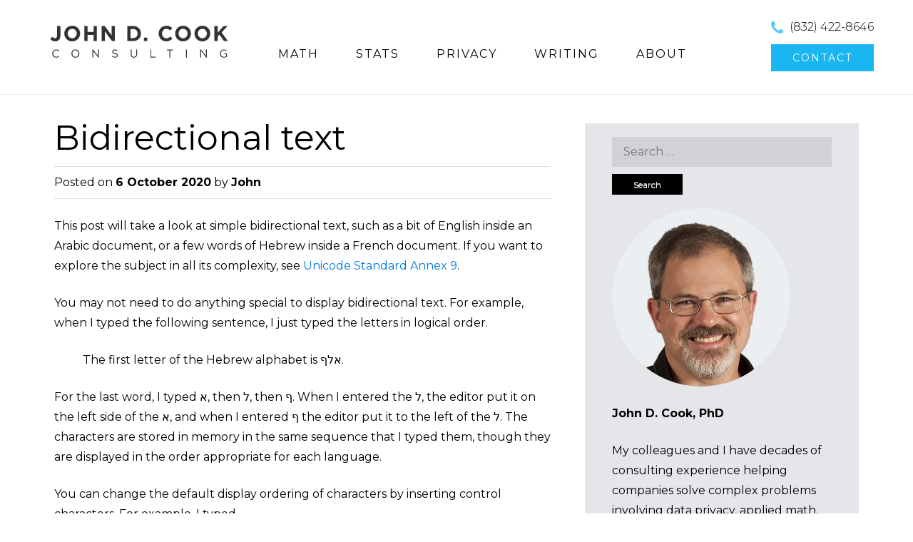

--- FILE ---
content_type: text/css
request_url: https://www.johndcook.com/wp-content/cache/wpo-minify/1768578884/assets/wpo-minify-header-2a641503.min.css
body_size: 15515
content:
.sub-menu:hover{display:block}.cntctfrm_contact_form *{text-align:left!important;line-height:normal!important}.rtl .cntctfrm_contact_form *{text-align:right!important}.cntctfrm_contact_form .cntctfrm_contact_submit{text-align:center!important}.cntctfrm_contact_form p,.widget .cntctfrm_contact_form p{margin:0!important}.cntctfrm_contact_form .cptch_block label+br,.cntctfrm_contact_form .cptch_block span+br,.cntctfrm_contact_form .cptchpr_block label+br,.cntctfrm_contact_form .cptchpr_block span+br{display:block!important}.cntctfrm_contact_form .cptch_block br,.cntctfrm_contact_form .cptchpr_block br{display:none}.cntctfrm_input_captcha .cptch_block~.gglcptch,.cntctfrm_input_captcha .cptchpr_block~.gglcptch{padding:20px 0 0}.cntctfrm_contact_form .gglcptch #recaptcha_widget_div{width:320px!important}.cntctfrm_label,.cntctfrm_input,.cntctfrm_select,.cntctfrm_checkbox{max-width:320px}.cntctfrm_input.cntctfrm_input_submit{max-width:100%}.cntctfrm_input_captcha{margin:20px 0}.cntctfrm_contact_form input[type="text"],.cntctfrm_contact_form input[type="file"],.cntctfrm_contact_form select,.cntctfrm_contact_form textarea,.widget .cntctfrm_contact_form input[type="text"],.widget .cntctfrm_contact_form input[type="file"],.widget .cntctfrm_contact_form select,.widget .cntctfrm_contact_form textarea{width:100%;margin:0!important;box-sizing:border-box}.cntctfrm_contact_attachment_extensions{font-size:10px!important}.cntctfrm_contact_form input.cntctfrm_contact_submit{cursor:pointer!important;text-align:center!important;margin-bottom:10px!important}.cntctfrm_label:first-child{padding:0}.cntctfrm_label,.cntctfrm_checkbox{padding:5px 0 0}.cntctfrm_input,.cntctfrm_select,.cntctfrm_checkbox{position:relative}.cntctfrm_error_text{color:red;text-align:left}#cntctfrm_contact_attachment{margin-bottom:0}.cntctfrm_contact_form div{clear:both}.cntctfrm_one_column{max-width:320px;width:100%}.cntctfrm_two_columns{max-width:650px;width:100%}.cntctfrm_column{position:relative;min-height:1px;max-width:320px;width:100%;padding:0;margin:0;clear:none!important}.cntctfrm_ltr .cntctfrm_column{float:left}.cntctfrm_rtl .cntctfrm_column{float:right}.cntctfrm_ltr.cntctfrm_two_columns #cntctfrm_first_column,.cntctfrm_ltr.cntctfrm_two_columns #cntctfrm_submit_first_column{margin:0 10px 0 0}.cntctfrm_rtl.cntctfrm_two_columns #cntctfrm_first_column,.cntctfrm_rtl.cntctfrm_two_columns #cntctfrm_submit_first_column{margin:0 0 0 10px}.cntctfrmpr_field_wrap{margin:0 0 5px}.latest-posts-widget *{margin:0;padding:0}.latest-posts-widget{font-size:12px;line-height:18px}.latest-posts-widget p{margin-bottom:0}.latest-posts-widget .post-title{font-size:15px;font-weight:700}.latest-posts-widget .post-date{font-style:italic;margin-bottom:0}.latest-posts-widget img{float:left;margin:5px 10px 0 0}.latest-posts-widget ul li{border-bottom:1px solid #ccc;list-style:none;list-style-type:none;margin:3px 0;padding:3px 0}.latest-posts-widget ul li:last-child{border-bottom:none}.latest-posts-widget .more-link{display:inline}.latest-posts-widget .post-entry{overflow:hidden;padding:0 0 5px 0}.testimonials-list:before,.testimonials-list:after,.testimonials-grid:before,.testimonials-grid:after{display:table;clear:both}.testimonials p{font-size:14px;line-height:1.325}.testimonials-meta{display:inline-block;clear:both}.tm_author em{font-size:16px;font-weight:700}.position,.website a{color:#999;font-size:14px;font-weight:400}.author-pic img{background:none;border:none;box-shadow:none!important;-webkit-box-shadow:none!important;-moz-box-shadow:none!important}.circle img{border-radius:50%!important;-webkit-border-radius:50%!important;-moz-border-radius:50%!important}.rounded img{border-radius:10px!important;-webkit-border-radius:10px!important;-moz-border-radius:10px!important}.thumb-large img{width:100px;height:auto}.thumb-medium img{width:75px;height:auto}.thumb-small img{width:55px;height:auto}.flr{display:inline-block;text-align:right;width:100%}.sld-pagination img,.sld-pagination-two img,.sld-pagination-three img,.sld-pagination-seven img,.sld-pagination-eight img,.sld-pagination-six img{background:none;border:none;border-radius:0;box-shadow:none;position:relative;z-index:99}.sld-pagination-four{margin-top:20px;width:50px;text-align:right;float:right}.sld-pagination-five{clear:both;display:block;margin-top:20px;text-align:center}.sld-pagination-four img,.sld-pagination-five img{background:none;border:none;border-radius:0;box-shadow:none;-webkit-box-shadow:none;-moz-box-shadow:none}.testimonials-table,.testimonials-grid{display:table;clear:both;position:relative;max-width:100%}.border-top{border-top:1px dashed #AAA}.testimonials-table .col-3,.testimonials-table .col-2{display:table-cell;padding:35px 20px 20px;text-align:center;vertical-align:top}.testimonials-table .col-3{width:33.33%}.testimonials-table .col-2{width:49.5%}.testimonials-table .col-2:nth-child(2n){border-left:1px dashed #AAA}.testimonials-table .col-3:nth-child(2n){border-left:1px dashed #AAA;border-right:1px dashed #AAA}.style-one .testimonials,.style-two .testimonials,.style-4 .testimonials,.style-three .testimonials,.style-six .testimonials,.style-seven .testimonials,.style-eight .testimonials{display:inline-block;background:#F8F8F8;border:1px solid #CCC;box-shadow:0 1px 1px rgb(0 0 0 / .1);-webkit-box-shadow:0 1px 1px rgb(0 0 0 / .1);-moz-box-shadow:0 1px 1px rgb(0 0 0 / .1);margin:0 0 25px;margin:0 0 2.5rem;padding:20px;padding:2rem;position:relative;max-width:100%}.style-one .testimonials-meta{text-align:left;width:100%}.style-one .author-pic{float:left;margin:0 15px 15px 0}.style-one .position,.style-one .website a{display:block;text-decoration:none;border:none}.style-two .testimonials-content{display:table-cell;border-right:1px solid #DDD;padding-right:15px;vertical-align:top}.style-three .testimonials-content{display:table-cell;border-left:1px solid #DDD;padding-left:15px;vertical-align:top}.style-two .testimonials-meta,.style-three .testimonials-meta{display:table-cell;text-align:center;width:25%;padding:0 0 0 15px}.style-three .testimonials-meta{padding:0 15px 0 0}.style-two .author-pic,.style-three .author-pic,.testimonials-table .author-pic,.grid.style-4 .author-pic,.testimonials-table.tbl-three .testimonials-meta{display:block;margin:0 0 25px}.testimonials-table.tbl-two .author-pic{margin:25px 0 0}.testimonials-table.tbl-three .author-pic{margin:0}.style-two .position,.style-three .position,.style-two .website a,.style-three .website a{display:block;text-decoration:none;border:none}.style-four .testimonials{display:block;clear:both;margin:0 0 35px;margin:0 0 3.5rem}.style-four .testimonials-content{background:#F5F5F5;border:1px solid #DFDFDF;box-shadow:0 1px 1px rgb(0 0 0 / .1);-webkit-box-shadow:0 1px 1px rgb(0 0 0 / .1);-moz-box-shadow:0 1px 1px rgb(0 0 0 / .1);display:block;padding:20px;position:relative}.style-four .testimonials-content:before{border-color:#DFDFDF #fff0 #fff0;border-style:solid;border-width:.8em;bottom:-25px;content:" ";display:block;left:39px;position:absolute}.style-four .testimonials-content:after{border-color:#F5F5F5 #fff0 #fff0;border-style:solid;border-width:.8em;bottom:-24px;content:" ";display:block;left:39px;position:absolute}.style-four .testimonials-meta{display:inline-block;margin:20px 15px 0;text-align:left;width:50%}.style-four .author-pic{display:block;float:left;margin:0 20px 10px 0}.style-four .position,.style-four .website a{display:block;text-decoration:none;border:none}.style-five .testimonials{display:inline-block;clear:both;margin:0 0 35px;margin:0 0 3.5rem}.style-five .testimonials-content{background:#F5F5F5;border:1px solid #DFDFDF;box-shadow:0 1px 1px rgb(0 0 0 / .1);-webkit-box-shadow:0 1px 1px rgb(0 0 0 / .1);-moz-box-shadow:0 1px 1px rgb(0 0 0 / .1);display:block;float:left;padding:20px;position:relative;width:60%}.style-five .testimonials-content:before{border-color:#fff0 #fff0 #fff0 #DFDFDF;border-style:solid;border-width:.8em;content:" ";display:block;left:100%;position:absolute;top:40px}.style-five .testimonials-content:after{border-color:#fff0 #fff0 #fff0 #F5F5F5;border-style:solid;border-width:.8em;content:" ";display:block;left:99.7%;position:absolute;top:40px}.style-five .testimonials-meta{display:inline-block;margin:15px 0 0 20px;text-align:left;width:33%}.style-five .author-pic,.style-six .author-pic{display:block;float:left;margin:0 20px 10px 0}.style-five .position,.style-six .position,.style-six .website a,.style-five .website a,.style-eight .position,.style-eight .website a,.style-eight .author-pic{display:block;text-decoration:none;border:none}.style-six .has_thumbnail .testimonials-content p{margin-left:100px}.style-six .testimonials-meta{display:inline-block;clear:both;float:right}.style-seven .testimonials-meta{display:table;float:right;width:auto}.style-eight .testimonials-meta{display:table;text-align:center;width:100%;margin-bottom:20px}.style-seven .position,.style-seven .website a,.style-seven .tm_author em,.style-seven .tm_author{display:table;text-decoration:none;border:none}.style-seven .author-pic{display:table-cell;padding:0 20px 10px 0;vertical-align:middle}.grid .col-4,.grid .col-2,.grid .col-6,.grid .col-3,.grid .col-5{float:left;margin-left:2.564102564102564%}.grid .col-2{width:48.717948717948715%}.grid .col-3{width:31.623931623931625%}.grid .col-4{width:23.076923076923077%}.grid .col-5{width:17.856789%}.grid .col-6{width:14.52991452991453%}.grid .first{clear:both;margin-left:0}.grid.style-two .testimonials{overflow:visible!important;margin-bottom:65px;margin-bottom:6.5rem}.grid.style-four .testimonials-meta{width:100%}.grid.style-four .testimonials,.slider-four.style-four .testimonials,.slider-five.style-five .testimonials{clear:none}.style-4 .author-pic,.style-4 .testimonials-meta,.style-4 .testimonials-meta .position,.style-4 .testimonials-meta .website a{text-align:center;display:block;clear:both;border:none}.grid.style-two .author-pic{background:#F8F8F8;border:1px solid #999;border-radius:50%!important;display:block;left:50%;line-height:0;margin:0 0 0 -39px;padding:2px;position:absolute;top:-42px}.grid.style-two .testimonials-content{border-right:0 none;display:block;margin-top:45px;padding-right:0;text-align:center;vertical-align:top}.testimonials-list .slides li{margin-left:0!important;overflow:hidden}.tm-pagination{display:block;text-align:center}.tm-pagination a,.tm-pagination span{background:#DDD;border-radius:5px;-webkit-border-radius:5px;-moz-border-radius:5px;color:#656565;display:inline-block;margin-right:5px;padding:2px 10px;text-decoration:none!important}.tm-pagination a:hover{background:#EEE}.tm-pagination span.current{background:#24890D;color:#FFF}@media only screen and (max-width:767px){.style-four .testimonials-meta{width:100%}.testimonials-list.style-five .testimonials-content{width:auto}.testimonials-list.style-five .testimonials-meta{width:93%}.style-five .testimonials-content:before,.style-five .testimonials-content:after{display:none}.testimonials-list.style-six .author-pic{display:inline-block;float:none;margin:0;text-align:center;width:100%}.style-six .has_thumbnail .testimonials-content p{margin-left:0;padding-top:20px}.style-four li .testimonials-meta{width:70%}.grid .col-4,.grid .col-2,.grid .col-6,.grid .col-3,.grid .col-5{float:none;margin:0 0 30px;width:100%}}@media only screen and (max-width:600px){.testimonials-list.style-three .testimonials-content,.testimonials-list.style-two .testimonials-content,.testimonials-list.style-two .testimonials-meta,.testimonials-list.style-three .testimonials-meta{border:none;display:table;padding:0;vertical-align:top;text-align:left;width:100%}.testimonials-list.style-two .author-pic,.testimonials-list.style-three .author-pic{display:block;float:left;margin:0 20px 25px 0}.testimonials-list.style-two .tm_author em,.testimonials-list.style-two .tm_author,.testimonials-list.style-three .tm_author em,.testimonials-list.style-three .tm_author,.testimonials-list.style-two .position,.testimonials-list.style-three .position,.testimonials-list.style-two .website a,.testimonials-list.style-three .website a{display:table}}@media only screen and (max-width:680px){.testimonials-table .col-2,.testimonials-table .col-3,.testimonials-table .col-2:nth-child(2n),.testimonials-table .col-3:nth-child(2n){border-bottom:1px dashed #AAA;border-left:none!important;border-right:none!important;display:table;width:auto}.testimonials-table .col-2:last-child,.testimonials-table .col-3:last-child{border-bottom:none}}.flex-container a:active,.flexslider a:active,.flex-container a:focus,.flexslider a:focus{outline:none}.slides,.flex-control-nav,.flex-direction-nav{margin:0;padding:0;list-style:none}@font-face{font-family:'flexslider-icon';src:url(/blog/wp-content/plugins/testimonials/css/fonts/flexslider-icon.eot);src:url('/blog/wp-content/plugins/testimonials/css/fonts/flexslider-icon.eot#1768578884') format('embedded-opentype'),url(/blog/wp-content/plugins/testimonials/css/fonts/flexslider-icon.woff) format('woff'),url(/blog/wp-content/plugins/testimonials/css/fonts/flexslider-icon.ttf) format('truetype'),url('/blog/wp-content/plugins/testimonials/css/fonts/flexslider-icon.svg#flexslider-icon') format('svg');font-weight:400;font-style:normal}.flexslider{margin:0;padding:0}.flexslider .slides>li{display:none;-webkit-backface-visibility:hidden}.flexslider .slides img{width:100%;display:block}.flex-pauseplay span{text-transform:capitalize}.slides:after{content:"\0020";display:block;clear:both;visibility:hidden;line-height:0;height:0}html[xmlns] .slides{display:block}* html .slides{height:1%}.no-js .slides>li:first-child{display:block}.flexslider{margin:0 0 60px;background:#fff;border:4px solid #fff;position:relative;-webkit-border-radius:4px;-moz-border-radius:4px;-o-border-radius:4px;border-radius:4px;-webkit-box-shadow:0 1px 4px rgb(0 0 0 / .2);-moz-box-shadow:0 1px 4px rgb(0 0 0 / .2);-o-box-shadow:0 1px 4px rgb(0 0 0 / .2);box-shadow:0 1px 4px rgb(0 0 0 / .2);zoom:1}.flex-viewport{max-height:2000px;-webkit-transition:all 1s ease;-moz-transition:all 1s ease;-o-transition:all 1s ease;transition:all 1s ease}.loading .flex-viewport{max-height:300px}.flexslider .slides{zoom:1}.carousel li{margin-right:5px}.flex-direction-nav{*height:0}.flex-direction-nav a{display:block;width:40px;height:40px;margin:-20px 0 0;position:absolute;top:50%;z-index:10;overflow:hidden;opacity:0;cursor:pointer;color:rgb(0 0 0 / .8);text-shadow:1px 1px 0 rgb(255 255 255 / .3);-webkit-transition:all .3s ease;-moz-transition:all .3s ease;transition:all .3s ease}.flex-direction-nav .flex-prev{left:-50px}.flex-direction-nav .flex-next{right:-50px;text-align:right}.flexslider:hover .flex-prev{opacity:.7;left:10px}.flexslider:hover .flex-next{opacity:.7;right:10px}.flexslider:hover .flex-next:hover,.flexslider:hover .flex-prev:hover{opacity:1}.flex-direction-nav .flex-disabled{opacity:0!important;filter:alpha(opacity=0);cursor:default}.flex-direction-nav a:before{font-family:"flexslider-icon";font-size:40px;display:inline-block;content:'\f001'}.flex-direction-nav a.flex-next:before{content:'\f002'}.flex-pauseplay a{display:block;width:20px;height:20px;position:absolute;bottom:5px;left:10px;opacity:.8;z-index:10;overflow:hidden;cursor:pointer;color:#000}.flex-pauseplay a:before{font-family:"flexslider-icon";font-size:20px;display:inline-block;content:'\f004'}.flex-pauseplay a:hover{opacity:1}.flex-pauseplay a.flex-play:before{content:'\f003'}.flex-control-nav{width:100%;position:absolute;bottom:-40px;text-align:center}.flex-control-nav li{margin:0 6px;display:inline-block;zoom:1;*display:inline}.flex-control-paging li a{width:11px;height:11px;display:block;background:#666;background:rgb(0 0 0 / .5);cursor:pointer;text-indent:-9999px;-webkit-border-radius:20px;-moz-border-radius:20px;-o-border-radius:20px;border-radius:20px;-webkit-box-shadow:inset 0 0 3px rgb(0 0 0 / .3);-moz-box-shadow:inset 0 0 3px rgb(0 0 0 / .3);-o-box-shadow:inset 0 0 3px rgb(0 0 0 / .3);box-shadow:inset 0 0 3px rgb(0 0 0 / .3)}.flex-control-paging li a:hover{background:#333;background:rgb(0 0 0 / .7)}.flex-control-paging li a.flex-active{background:#000;background:rgb(0 0 0 / .9);cursor:default}.flex-control-thumbs{margin:5px 0 0;position:static;overflow:hidden}.flex-control-thumbs li{width:25%;float:left;margin:0}.flex-control-thumbs img{width:100%;display:block;opacity:.7;cursor:pointer}.flex-control-thumbs img:hover{opacity:1}.flex-control-thumbs .flex-active{opacity:1;cursor:default}@media screen and (max-width:860px){.flex-direction-nav .flex-prev{opacity:1;left:10px}.flex-direction-nav .flex-next{opacity:1;right:10px}}@font-face{font-family:'ChunkFiveRegular';src:url(https://www.johndcook.com/wp-content/themes/ThemeAlley.Business.Pro/skins/fonts/chunkfive/Chunkfive-webfont.eot);src:url(https://www.johndcook.com/wp-content/themes/ThemeAlley.Business.Pro/skins/fonts/chunkfive/Chunkfive-webfont.eot#1768578884) format('embedded-opentype'),url(https://www.johndcook.com/wp-content/themes/ThemeAlley.Business.Pro/skins/fonts/chunkfive/Chunkfive-webfont.woff) format('woff'),url(https://www.johndcook.com/wp-content/themes/ThemeAlley.Business.Pro/skins/fonts/chunkfive/Chunkfive-webfont.ttf) format('truetype'),url(https://www.johndcook.com/wp-content/themes/ThemeAlley.Business.Pro/skins/fonts/chunkfive/Chunkfive-webfont.svg#ChunkFiveRegular) format('svg');font-weight:400;font-style:normal}@font-face{font-family:'TitilliumText22LMedium';src:url(https://www.johndcook.com/wp-content/themes/ThemeAlley.Business.Pro/skins/fonts/titillium/TitilliumText22L004-webfont.eot);src:url(https://www.johndcook.com/wp-content/themes/ThemeAlley.Business.Pro/skins/fonts/titillium/TitilliumText22L004-webfont.eot#1768578884) format('embedded-opentype'),url(https://www.johndcook.com/wp-content/themes/ThemeAlley.Business.Pro/skins/fonts/titillium/TitilliumText22L004-webfont.woff) format('woff'),url(https://www.johndcook.com/wp-content/themes/ThemeAlley.Business.Pro/skins/fonts/titillium/TitilliumText22L004-webfont.ttf) format('truetype'),url(https://www.johndcook.com/wp-content/themes/ThemeAlley.Business.Pro/skins/fonts/titillium/TitilliumText22L004-webfont.svg#TitilliumText22LMedium) format('svg');font-weight:400;font-style:normal}@font-face{font-family:'NobileRegular';src:url(https://www.johndcook.com/wp-content/themes/ThemeAlley.Business.Pro/skins/fonts/nobile/nobile-webfont.eot);src:url(https://www.johndcook.com/wp-content/themes/ThemeAlley.Business.Pro/skins/fonts/nobile/nobile-webfont.eot#1768578884) format('embedded-opentype'),url(https://www.johndcook.com/wp-content/themes/ThemeAlley.Business.Pro/skins/fonts/nobile/nobile-webfont.woff) format('woff'),url(https://www.johndcook.com/wp-content/themes/ThemeAlley.Business.Pro/skins/fonts/nobile/nobile-webfont.ttf) format('truetype'),url(https://www.johndcook.com/wp-content/themes/ThemeAlley.Business.Pro/skins/fonts/nobile/nobile-webfont.svg#NobileRegular) format('svg');font-weight:400;font-style:normal}@font-face{font-family:'FontAwesome';src:url(https://www.johndcook.com/wp-content/themes/ThemeAlley.Business.Pro/skins/fonts/font-awesome/fontawesome-webfont.eot#1768578884);src:url(https://www.johndcook.com/wp-content/themes/ThemeAlley.Business.Pro/skins/fonts/font-awesome/fontawesome-webfont.eot#1768578884) format('embedded-opentype'),url(https://www.johndcook.com/wp-content/themes/ThemeAlley.Business.Pro/skins/fonts/font-awesome/fontawesome-webfont.woff#1768578884) format('woff'),url(https://www.johndcook.com/wp-content/themes/ThemeAlley.Business.Pro/skins/fonts/font-awesome/fontawesome-webfont.ttf#1768578884) format('truetype'),url(https://www.johndcook.com/wp-content/themes/ThemeAlley.Business.Pro/skins/fonts/font-awesome/fontawesome-webfont.svg#fontawesomeregular?v=3.2.1) format('svg');font-weight:400;font-style:normal}html,body,div,span,applet,object,iframe,h1,h2,h3,h4,h5,h6,p,blockquote,pre,a,abbr,acronym,address,big,cite,code,del,dfn,em,font,ins,kbd,q,s,samp,small,strike,strong,sub,sup,tt,var,dl,dt,dd,ol,ul,li,fieldset,form,label,legend,table,caption,tbody,tfoot,thead,tr,th,td{border:0;font-family:inherit;font-size:100%;font-style:inherit;font-weight:inherit;margin:0;outline:0;padding:0;vertical-align:baseline}html{font-size:62.5%;overflow-y:scroll;-webkit-text-size-adjust:100%;-ms-text-size-adjust:100%}body{background:#fff!important}article,aside,details,figcaption,figure,footer,header,nav,section{display:block}ol,ul{list-style:none}table{border-collapse:separate;border-spacing:0}caption,th,td{font-weight:400;text-align:left}td{padding:1% 2%}.odd{background:url(https://www.johndcook.com/wp-content/themes/ThemeAlley.Business.Pro/images/ten.png)}.even{background:url(https://www.johndcook.com/wp-content/themes/ThemeAlley.Business.Pro/images/five.png)}blockquote:before,blockquote:after,q:before,q:after{content:""}blockquote,q{quotes:"" ""}a:focus{outline:thin dotted}a:hover,a:active{outline:0}a img{border:0}body,button,input,select,textarea{color:#000;font-family:'Montserrat',sans-serif!important;font-size:16px;font-size:1.6rem;line-height:1.75;word-wrap:break-word}h1,h2,h3,h4,h5,h6{clear:both;font-family:'TitilliumText22LMedium',sans-serif;line-height:1.25}h1{font-size:48px;font-size:4.8rem}h2{font-size:36px;font-size:3.6rem}h3{font-size:30px;font-size:3rem}h4{font-size:26px;font-size:2.6rem}h5{font-size:24px;font-size:2.4rem}h6{font-size:20px;font-size:2rem}hr{background-color:#ccc;border:0;height:1px;margin-bottom:1.5em}p{margin-bottom:1.5em}ul,ol{margin:0 0 1.5em 3em}ul{list-style:disc}ol{list-style:decimal}li>ul,li>ol{margin-bottom:0;margin-left:1.5em}dt{font-weight:700}dd{margin:0 1.5em 1.5em}b,strong{font-weight:700}dfn,cite,em,i{font-style:italic}blockquote{margin:0 1.5em;padding:0 1.5em;border-left:1em solid #DDDFE2}address{margin:0 0 1.5em}pre{background:#eee;font-family:"Courier 10 Pitch",Courier,monospace;font-size:15px;font-size:1.5rem;line-height:1.6;margin-bottom:1.6em;padding:1.6em;overflow:auto;max-width:100%}code,kbd,tt,var{font:15px Monaco,Consolas,"Andale Mono","DejaVu Sans Mono",monospace}abbr,acronym{border-bottom:1px dotted #666;cursor:help}mark,ins{background:#fff9c0;text-decoration:none}sup,sub{font-size:75%;height:0;line-height:0;position:relative;vertical-align:baseline}sup{bottom:1ex}sub{top:.5ex}small{font-size:75%}big{font-size:125%}figure{margin:0}table{margin:1.5em 0;width:100%}th{font-weight:700}img{height:auto;max-width:100%}button,input,select,textarea{font-size:100%;margin:0;vertical-align:baseline;*vertical-align:middle}button,input{line-height:normal}button,html input[type="button"],input[type="reset"],input[type="submit"]{border:1px solid #ccc;border-color:#ccc #ccc #bbb #ccc;border-radius:3px;background:#e6e6e6;box-shadow:inset 0 1px 0 rgb(255 255 255 / .5),inset 0 15px 17px rgb(255 255 255 / .5),inset 0 -5px 12px rgb(0 0 0 / .05);color:rgb(0 0 0 / .8);cursor:pointer;-webkit-appearance:button;font-size:12px;font-size:1.2rem;line-height:1;padding:.6em 1em .4em;text-shadow:0 1px 0 rgb(255 255 255 / .8)}button:hover,html input[type="button"]:hover,input[type="reset"]:hover,input[type="submit"]:hover{border-color:#ccc #bbb #aaa #bbb;box-shadow:inset 0 1px 0 rgb(255 255 255 / .8),inset 0 15px 17px rgb(255 255 255 / .8),inset 0 -5px 12px rgb(0 0 0 / .02)}button:focus,html input[type="button"]:focus,input[type="reset"]:focus,input[type="submit"]:focus,button:active,html input[type="button"]:active,input[type="reset"]:active,input[type="submit"]:active{border-color:#aaa #bbb #bbb #bbb;box-shadow:inset 0 -1px 0 rgb(255 255 255 / .5),inset 0 2px 5px rgb(0 0 0 / .15)}input[type="checkbox"],input[type="radio"]{box-sizing:border-box;padding:0}input[type="search"]{-webkit-appearance:textfield;-webkit-box-sizing:content-box;-moz-box-sizing:content-box;box-sizing:content-box}input[type="search"]::-webkit-search-decoration{-webkit-appearance:none}button::-moz-focus-inner,input::-moz-focus-inner{border:0;padding:0}input[type="text"],input[type="email"],input[type="password"],input[type="search"],textarea{color:#666;border:1px solid #ccc;border-radius:3px}input[type="text"]:focus,input[type="email"]:focus,input[type="password"]:focus,input[type="search"]:focus,textarea:focus{color:#111}input[type="text"],input[type="email"],input[type="password"],input[type="search"]{padding:3px}textarea{overflow:auto;padding-left:3px;vertical-align:top;width:98%}.clear-both{clear:both}a{color:#000;text-decoration:none}a:visited{color:#000}a:hover,a:focus,a:active{color:#575757;text-decoration:underline}.alignleft{display:inline;float:left;margin-right:1.5em}.alignright{display:inline;float:right;margin-left:1.5em}.aligncenter{clear:both;display:block;margin:0 auto}.screen-reader-text{clip:rect(1px,1px,1px,1px);position:absolute!important}.screen-reader-text:hover,.screen-reader-text:active,.screen-reader-text:focus{background-color:#f1f1f1;border-radius:3px;box-shadow:0 0 2px 2px rgb(0 0 0 / .6);clip:auto!important;color:#21759b;display:block;font-size:14px;font-weight:700;height:auto;left:5px;line-height:normal;padding:15px 23px 14px;text-decoration:none;top:5px;width:auto;z-index:100000}.clear:before,.clear:after,[class*="content"]:before,[class*="content"]:after,[class*="site"]:before,[class*="site"]:after{content:'';display:table}.clear:after,[class*="content"]:after,[class*="site"]:after{clear:both}.clearboth{clear:both}#wrapper-one{width:100%}#wrapper-two{width:100%}#wrapper-three{width:100%}#page{width:100%}.responsive-container{width:100%}.header-social{width:100%;background:#000;height:50px;display:none}.site-header{line-height:1;width:100%;background:#fff;border-bottom:1px solid #efefef;text-align:center}#inner-container{width:100%}.site-slider{width:100%;background:url(https://www.johndcook.com/wp-content/themes/ThemeAlley.Business.Pro/images/alexandria/header_bg.jpg);background:url(https://www.johndcook.com/wp-content/themes/ThemeAlley.Business.Pro/images/alexandria/header_overlay.png) top center no-repeat,url(https://www.johndcook.com/wp-content/themes/ThemeAlley.Business.Pro/images/alexandria/header_bg.jpg)}.site-main{width:100%}.content-container{width:100%}.full-page-content-area{width:100%;margin:3% 0;margin-top:0;float:left}.content-area{width:100%;margin:0 0 5%;float:left}.site-content{width:90%;margin:5% 5%}.widget-area{width:100%;margin:5% 0 0 0;float:left;background:#E4E6E9}.footer-client-logos-container{width:100%;background:#1AB6F1;overflow:auto}.footer-social{width:100%;background:#333437}.site-footer{width:100%;background:#1f2022}.site-info{float:left;width:90%;padding:5%;color:#fff}.footer-widget-two{float:left;width:90%;padding:5%;color:#fff}.footer-widget-three{float:left;width:90%;padding:5%;color:#fff}.footer-widget-four{float:left;width:90%;padding:5%;color:#fff}.footer-widget-two .widget select{width:90%;margin:5% 5% 5% 0;padding:2%;color:#fff;background:#000;border:none}.footer-widget-three .widget select{width:90%;margin:5% 5% 5% 0;padding:2%;color:#fff;background:#000;border:none}.footer-three-container{width:100%;margin:0}.site-info-three{float:left;width:90%;padding:2% 5% 5% 5%;color:#fff}.footer-widget-fourmap{color:#FFF;float:left;padding:5%;width:90%}.footer-five-map{width:100%;background:#28292b;overflow:auto}.bizsix-quote-container{width:100%;background:#E4E6E7;overflow:auto}.site-header-half-width-logo{width:100%;margin:0;float:left}header .responsive-container{position:relative}.site-branding{margin:0 auto;padding:34px 0 10px;width:250px;transition:all 0.25s ease}.site-header-half-width-logo .site-branding{text-align:center}.site-branding img{max-width:100%;height:auto}.site-title a,.site-title a:visited{font-family:'ChunkFiveRegular';font-size:46px;color:#fff;text-decoration:none;line-height:1.1}.site-description{color:#fff;font-family:'NobileRegular',sans-serif;font-size:16px;font-size:1.6rem}.site-header-half-width-nav{width:100%;margin:0;float:left;border-top:1px solid #000}.tinynav{width:80%;display:block;margin:4% auto;padding:1%;background:#000;color:#fff;border:1px solid #000;font-size:14px;font-size:1.4rem}#main-nav{display:none}.main-navigation{background:none!important;padding:0 0 20px;transition:all 0.25s ease}.main-navigation-inner{width:84%;padding:0 3%;margin:0 5% 2% 5%}.main-navigation-inner .main-navigation{clear:both;display:block;float:none;width:100%;padding:40px 0}.main-navigation-inner .main-navigation .tinynav{width:100%}.main-navigation ul{list-style:none;margin:0;padding-left:0}.main-navigation li{display:inline-block;position:relative;margin:.5em 0 .5em 0;border-radius:5px;letter-spacing:2px}.main-navigation a{display:block;text-decoration:none;color:#000;padding:.3em 1em;position:relative}.main-navigation a:hover{color:#0a7daa}.main-navigation ul ul{display:none;float:left;position:absolute;top:26px;left:2px;z-index:99999;background:#efefef;padding-top:5px;padding-bottom:12px;overflow:hidden}.main-navigation ul ul ul{left:100%;top:0}.main-navigation ul ul a{width:200px;color:#000;position:relative;background:#efefef;padding:10px 20px}.main-navigation ul ul a:before{display:none!important}.main-navigation ul ul a:hover{background:#1AB6F1;color:#fff}.main-navigation ul ul li{margin:0;text-align:left;border-radius:0}.main-navigation ul li:hover>ul{display:block}.sub-menu:hover{display:block}.main-navigation li.current_page_item a:before,.main-navigation li.current-menu-item a:before{content:"";height:2px;background:#000;width:40px;position:absolute;top:-15px;left:50%;margin-left:-20px}.nav-border-top{border-top:1px solid #000}.header-contacts{display:none}.site-slider-custom-header{width:100%;margin:0;text-align:center;line-height:0}.site-slider-custom-header img{max-width:100%}.site-slider-slider-one{width:100%;margin:.5% 0}.site-slider-slider-one-image{float:left;width:90%;margin:0 5%;text-align:center}.site-slider-slider-one-image img{max-width:90%;height:auto}.site-slider-slider-one-text{float:left;width:90%;margin:0 5%}.site-slider-slider-one-text-heading{width:86%;margin:0 7% 0 7%;padding:0 0 40px 0;text-align:center;font-size:60px;font-size:6rem;text-shadow:1px 1px #000;color:#fff;line-height:1;font-family:'TitilliumText22LMedium'}.site-slider-slider-one-text-description{width:86%;margin:0 7% 0 7%;padding:0 0 40px 0;text-align:center;color:#fff;line-height:1.5}.site-slider-slider-one-text-description ul{width:100%;list-style:none;margin:1em 0;padding:0}.site-slider-slider-one-text-description ul li{width:80%;margin:0 10% 0 0;padding:.7em 0 1em 0;border-bottom:1px solid #0272a8;line-height:1.2;text-align:left}.site-slider-slider-one-text-description ul li:before{content:"\f00c";font-family:'FontAwesome';color:#fff;display:inline-block;margin-right:10px}.site-slider-slider-one-text-description ul li a{color:#fff}.site-slider-slider-one-text-button{width:86%;margin:0 7% 0 7%;padding:0 0 40px 0;text-align:center}.site-slider-slider-one-text-button a{font-family:'TitilliumText22LMedium',sans-serif;font-size:24px;font-size:2.4rem;color:#fff;border-bottom:4px solid #000;background:#333437;-webkit-border-radius:5px;-moz-border-radius:5px;border-radius:5px;display:inline-block;padding:15px 50px;line-height:1}.site-slider-slider-one-text-button span{font-family:'TitilliumText22LMedium',sans-serif;font-size:24px;font-size:2.4rem;color:#fff;border-bottom:4px solid #000;background:#333437;-webkit-border-radius:5px;-moz-border-radius:5px;border-radius:5px;display:inline-block;padding:15px 50px;line-height:1}.site-slider-slider-oneplus{width:100%;margin:1% 0}.site-slider-slider-oneplus-image{float:left;width:90%;margin:0 5%;text-align:center}.site-slider-slider-oneplus-image img{max-width:90%;height:auto}.site-slider-slider-oneplus-text{float:left;width:90%;margin:0 5%}.site-slider-slider-oneplus-text-heading{width:86%;margin:0 7% 0 7%;padding:20px 0 40px 0;text-align:center;font-size:60px;font-size:6rem;text-shadow:1px 1px #000;color:#fff;line-height:1;font-family:'TitilliumText22LMedium'}.site-slider-slider-oneplus-text-description{width:86%;margin:0 7% 0 7%;padding:0 0 40px 0;text-align:center;color:#fff;line-height:1.5}.site-slider-slider-oneplus-text-description ul{width:100%;list-style:none;margin:1em 0;padding:0}.site-slider-slider-oneplus-text-description ul li{width:80%;margin:0 10% 0 0;padding:.7em 0 1em 0;border-bottom:1px solid #0272a8;line-height:1.2;text-align:left}.site-slider-slider-oneplus-text-description ul li:before{content:"\f00c";font-family:'FontAwesome';color:#fff;display:inline-block;margin-right:10px}.site-slider-slider-oneplus-text-description ul li a{color:#fff}.site-slider-slider-oneplus-text-button{width:86%;margin:0 7% 0 7%;padding:0 0 40px 0;text-align:center}.site-slider-slider-oneplus-text-button a{font-family:'TitilliumText22LMedium',sans-serif;font-size:24px;font-size:2.4rem;color:#fff;border-bottom:4px solid #000;background:#333437;-webkit-border-radius:5px;-moz-border-radius:5px;border-radius:5px;display:inline-block;padding:15px 50px;line-height:1}.site-slider-slider-oneplus-text-button span{font-family:'TitilliumText22LMedium',sans-serif;font-size:24px;font-size:2.4rem;color:#fff;border-bottom:4px solid #000;background:#333437;-webkit-border-radius:5px;-moz-border-radius:5px;border-radius:5px;display:inline-block;padding:15px 50px;line-height:1}.site-slider-slider-video-one{width:100%;margin:7.9% 0}.site-slider-slider-video-one-video-cont{width:100%;margin:0}.site-slider-slider-video-one-video{float:left;width:90%;margin:0 5%;text-align:center}.site-slider-slider-video-one-video img{max-width:90%;height:auto}.site-slider-slider-video-one-text{float:left;width:90%;margin:0 5%}.site-slider-slider-video-one-text-heading{width:86%;margin:0 7% 0 7%;padding:20px 0 40px 0;text-align:center;font-size:48px;font-size:4.8rem;text-shadow:1px 1px #000;color:#fff;line-height:1;font-family:'TitilliumText22LMedium'}.site-slider-slider-video-one-text-description{width:86%;margin:0 7% 0 7%;padding:0 0 40px 0;text-align:center;color:#fff;line-height:1.5}.site-slider-slider-video-one-text-description ul{width:100%;list-style:none;margin:1em 0;padding:0}.site-slider-slider-video-one-text-description ul li{width:80%;margin:0 10% 0 0;padding:.7em 0 1em 0;border-bottom:1px solid #0272a8;line-height:1.2;text-align:left}.site-slider-slider-video-one-text-description ul li:before{content:"\f00c";font-family:'FontAwesome';color:#fff;display:inline-block;margin-right:10px}.site-slider-slider-video-one-text-description ul li a{color:#fff}.site-slider-slider-video-one-text-button{width:86%;margin:0 7% 0 7%;padding:0 0 40px 0;text-align:center}.site-slider-slider-video-one-text-button a{font-family:'TitilliumText22LMedium',sans-serif;font-size:24px;font-size:2.4rem;color:#fff;border-bottom:4px solid #000;background:#333437;-webkit-border-radius:5px;-moz-border-radius:5px;border-radius:5px;display:inline-block;padding:15px 50px;line-height:1}.site-slider-slider-video-one-text-button span{font-family:'TitilliumText22LMedium',sans-serif;font-size:24px;font-size:2.4rem;color:#fff;border-bottom:4px solid #000;background:#333437;-webkit-border-radius:5px;-moz-border-radius:5px;border-radius:5px;display:inline-block;padding:15px 50px;line-height:1}.fluid_video_cont_themealley{position:relative;padding-bottom:56.25%;padding-top:30px;height:0;overflow:hidden}.fluid_video_cont_themealley iframe,.fluid_video_cont_themealley object,.fluid_video_cont_themealley embed{position:absolute;top:0;left:0;width:100%;height:100%}.site-slider-oneplus{width:100%;position:relative}.site-slider-slider-two{width:100%;margin:7.9% 0}.site-slider-slider-two-video-cont{width:100%;margin:0}.site-slider-slider-two-video{float:left;width:90%;margin:0 5%;text-align:center}.site-slider-slider-two-video img{max-width:100%;height:auto}.site-slider-slider-two-text{float:left;width:90%;margin:0 5%}.site-slider-slider-two-text-heading{width:86%;margin:0 7% 0 7%;padding:30px 0 40px 0;text-align:center;font-size:48px;font-size:4.8rem;text-shadow:1px 1px #000;color:#fff;line-height:1;font-family:'TitilliumText22LMedium'}.site-slider-slider-two-text-description{width:86%;margin:0 7% 0 7%;padding:0 0 40px 0;text-align:center;color:#fff;line-height:1.5}.site-slider-slider-two-text-description ul{width:100%;list-style:none;margin:1em 0;padding:0}.site-slider-slider-two-text-description ul li{width:80%;margin:0 10% 0 0;padding:.7em 0 1em 0;border-bottom:1px solid #0272a8;line-height:1.2;text-align:left}.site-slider-slider-two-text-description ul li:before{content:"\f00c";font-family:'FontAwesome';color:#fff;display:inline-block;margin-right:10px}.site-slider-slider-two-text-description ul li a{color:#fff}.site-slider-slider-two-text-button{width:86%;margin:0 7% 0 7%;padding:0 0 40px 0;text-align:center}.site-slider-slider-two-text-button a{font-family:'TitilliumText22LMedium',sans-serif;font-size:24px;font-size:2.4rem;color:#fff;border-bottom:4px solid #000;background:#333437;-webkit-border-radius:5px;-moz-border-radius:5px;border-radius:5px;display:inline-block;padding:15px 50px;line-height:1}.site-slider-slider-two-text-button span{font-family:'TitilliumText22LMedium',sans-serif;font-size:24px;font-size:2.4rem;color:#fff;border-bottom:4px solid #000;background:#333437;-webkit-border-radius:5px;-moz-border-radius:5px;border-radius:5px;display:inline-block;padding:15px 50px;line-height:1}.cycle-slideshow-captiony{width:96%;margin:1% 2%;text-align:left}.cycle-slideshow-captiony h2{font-family:'TitilliumText22LMedium',sans-serif;font-size:16px;font-size:1.6rem;margin-bottom:.5em;margin-top:.5em}.cycle-slideshow-captiony h2 a{font-family:'TitilliumText22LMedium',sans-serif;color:#fff;font-size:16px;font-size:1.6rem}.sl-slider h2{font-size:24px;font-size:2.4rem}.sl-slider blockquote p{font-size:16px;font-size:1.6rem;margin-bottom:2em;display:none}.sl-slider blockquote p span{padding:.5em 1em;background:#333437;display:inline-block}.sl-slider blockquote cite{font-size:16px;font-size:1.6rem}.sl-slider blockquote cite a{font-size:16px;font-size:1.6rem}.hero-heading-container{width:100%;padding:4% 0 4% 0}.hero-heading{width:86%;padding:0 0 .25em 0;text-align:center;font-size:48px;font-size:4.8rem;text-shadow:1px 1px #000;color:#fff;line-height:1;font-family:'TitilliumText22LMedium';margin:0 7%}.hero-heading-text{width:86%;text-align:center;text-shadow:1px 1px #000;color:#fff;margin:0 7%}.fractionslider-wrapper-cont{width:100%;display:none}.hero-pitch-container{width:100%;background:#dbdee1;overflow:auto;padding:7% 0}.hero-pitch-text{width:90%;float:left;padding:0 5%;text-align:center}.hero-pitch-text h2{color:#000;font-size:24px;font-size:2.4rem;font-family:'TitilliumText22LMedium',sans-serif}.hero-pitch-text p{color:#000;margin-bottom:0}.hero-pitch-button{width:90%;float:left;padding:0 5%;text-align:center}.hero-pitch-button p{margin-bottom:0}.hero-pitch-button p a{font-family:'TitilliumText22LMedium',sans-serif;font-size:18px;font-size:1.8rem;color:#fff;border-bottom:4px solid #000;background:#333437;-webkit-border-radius:5px;-moz-border-radius:5px;border-radius:5px;display:inline-block;padding:10px 20px;line-height:1;margin:2% 0 0 0}.hero-pitch-button p a:after{content:"\f0a9";font-family:'FontAwesome';font-size:18px;font-size:1.8rem;color:#fff;display:inline-block;margin:0 0 0 5px}.hero-pitch-button p span{font-family:'TitilliumText22LMedium',sans-serif;font-size:18px;font-size:1.8rem;color:#fff;border-bottom:4px solid #000;background:#333437;-webkit-border-radius:5px;-moz-border-radius:5px;border-radius:5px;display:inline-block;padding:10px 20px;line-height:1;margin:2% 0 0 0}.hero-pitch-button p span:after{content:"\f0a9";font-family:'FontAwesome';font-size:18px;font-size:1.8rem;color:#fff;display:inline-block;margin:0 0 0 5px}.fractionslider-wrapper-backup-cont{display:block}.hero-pane-mobile{width:76%;margin:5% 7% 5% 7%;padding:5%;background:#333337;-webkit-border-radius:5px;-moz-border-radius:5px;border-radius:5px}.hero-pane-mobile-img{width:100%;margin-bottom:5%;text-align:center}.hero-pane-mobile-img img{max-width:100%}.hero-pane-mobile-title{width:100%;padding:0;text-align:center}.hero-pane-mobile-title p{color:#fff;font-size:22px;font-size:2.2rem;display:inline-block;margin:0;padding:10px 0 15px 0;font-family:'TitilliumText22LMedium',sans-serif}.hero-pane-mobile-desc{width:100%;padding:0;text-align:center}.hero-pane-mobile-desc p{color:#fff;font-size:16px;font-size:1.6rem;display:inline-block;margin:0;padding:10px 0 15px 0}.hero-pane-mobile-details{width:100%;padding:0;text-align:center}.hero-pane-mobile-details p{color:#fff;font-size:16px;font-size:1.6rem;display:inline-block;border-bottom:1px solid #252528;margin:0;padding:10px 0 15px 0}.hero-pane-mobile-details p:before{content:"\f00c";font-family:'FontAwesome';font-size:16px;font-size:1.6rem;color:#fff;display:inline-block;margin-right:10px}.hero-pane-mobile-button{width:90%;margin:5%;text-align:center}.hero-pane-mobile-button p{border-bottom:2px solid #000;background:#252528;-webkit-border-radius:5px;-moz-border-radius:5px;border-radius:5px;padding:.8em 1.2em;color:#fff;font-size:16px;font-size:1.6rem;text-align:center}.hero-pane-mobile-button p a{color:#fff}.hentry{margin:0 0 1.5em}.byline,.updated{display:inline}.single .byline,.group-blog .byline{display:inline}.page-content,.entry-content,.entry-summary{margin:1.5em 0 0}.more-link{background:#c3c5c7;padding:.2em 1em;margin:.5em .5em .5em 0;display:inline-block}.page-links{clear:both;margin:0 0 1.5em}.page-links a{margin:0 0 .5em .5em;background:#dddfe2;padding:.2em .5em;font-size:13px;font-size:1.3rem}.post .entry-title{border-bottom:1px solid #dddfe2;padding:0 0 .2em 0}.page .entry-title{border-bottom:0;padding:0 0 .2em 0}.post-ratings img{margin:2px 2px 2px 0}.entry-featured-image{width:100%;margin:0 0 20px 0}.entry-meta{margin:0;padding:.5em 0;border-bottom:1px solid #dddfe2}.entry-meta a{font-weight:600}.entry-meta-bottom{border-top:1px solid #dddfe2}.entry-meta-bottom-item{padding:.5em 0;border-bottom:1px solid #dddfe2}.entry-meta-bottom-item a{font-weight:400;background:#c3c5c7;padding:.2em 1em;margin:0 .5em .5em 0;display:inline-block;font-size:12px;font-size:1.2rem}.blog .format-aside .entry-title,.archive .format-aside .entry-title{display:none}.page-content img.wp-smiley,.entry-content img.wp-smiley,.comment-content img.wp-smiley{border:none;margin-bottom:0;margin-top:0;padding:0}.wp-caption{border:1px solid #ccc;margin-bottom:1.5em;max-width:100%}.wp-caption img[class*="wp-image-"]{display:block;margin:1.2% auto 0;max-width:98%}.wp-caption-text{text-align:center}.wp-caption .wp-caption-text{margin:.8075em 0}.site-content .gallery{margin-bottom:1.5em}.site-content .gallery a img{border:none;height:auto;max-width:90%}.site-content .gallery dd{margin:0}embed,iframe,object{max-width:100%}.site-content [class*="navigation"]{margin:0 0 1.5em;overflow:hidden}[class*="navigation"] .nav-previous{float:left;cursor:pointer;margin-left:2%}[class*="navigation"] .nav-next{float:right;text-align:right;cursor:pointer}.post-navigation{background:#dddfe2;padding:1.5em 0}.post-navigation .nav-previous{background:url(https://www.johndcook.com/wp-content/themes/ThemeAlley.Business.Pro/images/single_np_prev.png) no-repeat top left;height:74px;width:98%;margin:2% 0;margin-left:2%}.post-navigation .nav-next{background:url(https://www.johndcook.com/wp-content/themes/ThemeAlley.Business.Pro/images/single_np_next.png) no-repeat top right;height:74px;width:98%;margin:2% 0;margin-right:2%}.post-navigation .nav-next:hover{background-position:bottom right}.post-navigation .nav-previous:hover{background-position:bottom left}.post-navigation .nav-previous a{margin:0 0 0 50px;display:block;line-height:1.2}.post-navigation .nav-next a{margin:0 50px 0 0;display:block;line-height:1.2}.post-navigation .nav-previous:hover a{color:#575757;text-decoration:underline}.post-navigation .nav-next:hover a{color:#575757;text-decoration:underline}.post-navigation .nav-previous .meta-nav{margin:0 0 0 50px}.post-navigation .nav-next .meta-nav{margin:0 50px 0 0}.paging-navigation{background:none}.paging-navigation .nav-previous{background:#dddfe2 url(https://www.johndcook.com/wp-content/themes/ThemeAlley.Business.Pro/images/single_np_prev.png) no-repeat left center;padding:.7em 0 .9em 0;width:100%;margin:5% 0}.paging-navigation .nav-next{background:#dddfe2 url(https://www.johndcook.com/wp-content/themes/ThemeAlley.Business.Pro/images/single_np_next.png) no-repeat right center;padding:.7em 0 .9em 0;width:100%;margin:5% 0}.paging-navigation .nav-previous a{margin:0 0 0 50px;display:block;line-height:1.2}.paging-navigation .nav-next a{margin:0 50px 0 0;display:block;line-height:1.2}.paging-navigation .nav-previous .meta-nav{margin:0 0 0 50px}.paging-navigation .nav-next .meta-nav{margin:0 50px 0 0}.comments-area{background:#dddfe2;padding:5% 0;margin:5% 0}.comments-title{width:90%;margin:2% 5%}.comment-navigation{width:90%;margin:5% 5%!important}.comment-navigation .nav-previous a{background:url(https://www.johndcook.com/wp-content/themes/ThemeAlley.Business.Pro/images/comments.png);padding:.4em 1.5em;display:inline-block}.comment-navigation .nav-next a{background:url(https://www.johndcook.com/wp-content/themes/ThemeAlley.Business.Pro/images/comments.png);padding:.4em 1.5em;display:inline-block}.comment-list{margin:2% 0;list-style:none}.comment,.pingback,.trackback,.no-comments{background:url(https://www.johndcook.com/wp-content/themes/ThemeAlley.Business.Pro/images/comments.png);padding:4% 0;width:90%;margin:4% 5% 0 5%}.comment-body{width:90%;margin:0 5%}.comment-author{width:100%}.comment-author cite{background:url(https://www.johndcook.com/wp-content/themes/ThemeAlley.Business.Pro/images/ten.png);padding:.2em 1.5em;display:inline-block}.comment-author time{font-size:12px;font-size:1.2rem;font-weight:600}.comment-author .edit-link{font-size:12px;font-size:1.2rem}.comment-author-image img{max-width:100%;height:auto}.comment-author-name img{float:left;margin:0 20px 20px 0}.comment-content{clear:both;width:100%}.comment-body .reply a{background:#000;color:#fff;padding:.4em 2em}.comment-list ul{list-style:none}.comment-respond{width:90%;margin:7% 5% 2% 5%}.comment-content a{word-wrap:break-word}.widget{width:80%;margin:5% 5%;padding:0 5%;color:#000}.widget a{color:#000}.widget h1{margin:0 0 .5em 0;font-size:18px}.widget ul{margin:0 0 1.5em 0;list-style:none}.widget ul li{margin:0 0 0 1em;border-bottom:1px solid #d0d2d5;padding:.3em 0}.widget ul li a{text-decoration:none;color:#000}.widget ul li ul{margin:0 0 .3em 0;padding:.3em 0}.widget ul li ul li{margin:0 0 0 1em;padding:.3em 0;border-bottom:0}.search-field{width:95%;margin-bottom:10px;border-radius:0!important;background:#D0D2D5!important;border:0!important;padding:.7em 0 .7em 5%!important}.search-submit{display:inline-block;padding:.7em 2.5em!important;background:#000!important;color:#fff!important;border:0!important;box-shadow:none!important;line-height:1;border-radius:0!important}.site-footer .widget{width:80%;margin:5% 5%;padding:0 5%;color:#8C9094;font-size:14px;font-size:1.4rem}.site-footer .widget a{color:#8C9094}.site-footer .widget h1{margin:0 0 .5em 0;color:#B0B5BB;font-size:18px;font-size:1.8rem}.site-footer .widget ul{margin:0 0 1.5em 0;list-style:none}.site-footer .widget ul li{margin:0;border-bottom:1px solid #151618;padding:.3em 0}.site-footer .widget ul li a{text-decoration:none;color:#8C9094}.site-footer .widget ul li ul{margin:0 0 .3em 0;padding:.3em 0}.site-footer .widget ul li ul li{margin:0 0 0 1em;padding:.3em 0;border-bottom:0}.site-footer .search-field{background:#2F2F2F!important;color:#878786}.site-footer .search-submit{background:#000!important;color:#fff!important}.site-footer .wp-caption{border:1px solid #000}.widget select{width:90%;margin:5%;background:#D0D2D5}.infinite-scroll .paging-navigation,.infinite-scroll.neverending .site-footer{display:none}.infinity-end.neverending .site-footer{display:block}.biz0ne{width:100%}.biz0ne-welcome{width:90%;padding:0 5% 5% 5%;margin-top:20px;margin-bottom:100px}.biz0ne-welcome h1{width:100%;text-align:center;padding:0 0 20px 0;font-size:36px;font-size:3.6rem;font-family:'TitilliumText22LMedium',sans-serif}.biz0ne-welcome div{width:100%;text-align:left}.biz0ne-welcome ul{width:100%;list-style:none;margin:1em 0;padding:0}.biz0ne-welcome ul li{width:80%;margin:0 10%;padding:.5em 0 .7em 0;border-bottom:1px solid #e1e1e1;line-height:1.4;text-align:left}.biz0ne-welcome ul li:before{content:"\f00c";font-family:'FontAwesome';color:#000;display:inline-block;margin-right:10px}.biz0ne-products-services{width:90%;padding:0 5% 5% 5%;overflow:auto}.biz0ne-products-services-item{width:100%;float:left;margin:0 0 7% 0}.biz0ne-products-services-img{width:86%;margin:0 7%;text-align:center;line-height:0}.biz0ne-products-services-img img{max-width:100%;height:auto}.biz0ne-products-services-name{width:86%;margin:0 7%;font-family:'TitilliumText22LMedium',sans-serif;font-size:36px;font-size:3.6rem;padding:2% 0 0 0}.biz0ne-products-services-description{width:86%;margin:0 7%}.biz0ne-products-services-description ul{width:100%;list-style:none;margin:1em 0;padding:0}.biz0ne-products-services-description ul li{width:80%;margin:0 10%;padding:.5em 0 .7em 0;line-height:1.3;text-align:left;border-bottom:1px solid #e1e1e1}.biz0ne-products-services-description ul li:before{content:"\f00c";font-family:'FontAwesome';color:#000;display:inline-block;margin-right:10px}.biz0ne-quote{width:90%;border:1px solid #E4E7E9;margin:0 auto 5% auto;overflow:auto;padding:30px 0}.biz0ne-quote-text{width:90%;float:left;margin:0 5% 15px 5%;background:url(https://www.johndcook.com/wp-content/themes/ThemeAlley.Business.Pro/images/quote.png) top left no-repeat;min-height:60px}.biz0ne-quote-text p{margin:0 0 0 100px}.biz0ne-quote-name{width:86%;float:left;margin:0 7% 0 7%;text-align:right}.biz0ne-quote-name span{padding:.4em 2em;display:inline-block;background:#E4E7E9}.biz0neplus{width:100%}.biz0neplus-welcome{width:86%;padding:0 7% 5% 7%}.biz0neplus-welcome h1{width:100%;text-align:center;padding:0 0 20px 0;font-size:36px;font-size:3.6rem;font-family:'TitilliumText22LMedium',sans-serif}.biz0neplus-welcome p{width:100%;text-align:left}.biz0neplus-welcome ul{width:100%;list-style:none;margin:1em 0;padding:0}.biz0neplus-welcome ul li{width:80%;margin:0 10%;padding:.5em 0 .7em 0;border-bottom:1px solid #e1e1e1;line-height:1.4;text-align:left}.biz0neplus-welcome ul li:before{content:"\f00c";font-family:'FontAwesome';color:#000;display:inline-block;margin-right:10px}.biz0neplus-products-services{width:90%;padding:0 5% 5% 5%;overflow:auto}.biz0neplus-products-services-item{width:100%;float:left;margin:0 0 7% 0;background:#E5E8EC}.biz0neplus-products-services-img{width:100%;padding:0;background:#e0e2e6;line-height:0}.biz0neplus-products-services-img img{max-width:100%;height:auto}.biz0neplus-products-services-name{width:86%;margin:0 7%;font-family:'TitilliumText22LMedium',sans-serif;font-size:36px;font-size:3.6rem;padding:3% 0 3% 0;line-height:1.2}.biz0neplus-products-services-description{width:86%;margin:0 7%;padding-bottom:7%}.biz0neplus-products-services-description ul{width:100%;list-style:none;margin:1em 0;padding:0}.biz0neplus-products-services-description ul li{width:80%;margin:0 10%;padding:.5em 0 .7em 0;border-bottom:1px solid #e1e1e1;line-height:1.4;text-align:left}.biz0neplus-products-services-description ul li:before{content:"\f00c";font-family:'FontAwesome';color:#000;display:inline-block;margin-right:10px}.biz0neplus-products-services-cta{width:86%;padding:5% 7%;background:#e0e2e6;text-align:center}.biz0neplus-products-services-cta a,.biz0neplus-products-services-cta a:visited{font-size:14px;font-size:1.4rem;-webkit-border-radius:5px;-moz-border-radius:5px;border-radius:5px;display:inline-block;background:#434343;padding:.3em 2em .5em 2em;color:#fff}.biz0neplus-products-services-cta span{font-size:14px;font-size:1.4rem;-webkit-border-radius:5px;-moz-border-radius:5px;border-radius:5px;display:inline-block;background:#434343;padding:.3em 2em .5em 2em;color:#fff}.biz0neplus-quote{width:90%;border:1px solid #E4E7E9;margin:0 auto 5% auto;overflow:auto;padding:30px 0}.biz0neplus-quote-text{width:90%;float:left;margin:0 5% 15px 5%;background:url(https://www.johndcook.com/wp-content/themes/ThemeAlley.Business.Pro/images/quote.png) top left no-repeat;min-height:60px}.biz0neplus-quote-text p{margin:0 0 0 100px}.biz0neplus-quote-name{width:86%;float:left;margin:0 7% 0 7%;text-align:right}.biz0neplus-quote-name span{padding:.4em 2em;display:inline-block;background:#E4E7E9}.biztwo{width:100%}.biztwo-products-container{float:left;width:100%}.biztwo-welcome{width:90%;padding:0 5% 5% 5%}.biztwo-welcome h1{width:100%;text-align:center;padding:0 0 20px 0;font-size:50px;font-size:5rem;font-family:'TitilliumText22LMedium',sans-serif}.biztwo-welcome-desc{width:100%;text-align:left}.biztwo-welcome-desc ul{width:100%;list-style:none;margin:1em 0;padding:0}.biztwo-welcome-desc ul li{width:80%;margin:0 10%;padding:.5em 0 .7em 0;border-bottom:1px solid #e1e1e1;line-height:1.4;text-align:left}.biztwo-welcome-desc ul li:before{content:"\f00c";font-family:'FontAwesome';color:#000;display:inline-block;margin-right:10px}.biztwo-products-services{width:100%}.biztwo-products-services-item{width:90%;margin:4% auto;overflow:auto}.biztwo-products-services-img{float:left;width:100%}.biztwo-products-services-img img{max-width:100%;height:auto}.biztwo-products-services-content{float:left;width:100%}.biztwo-products-services-name{width:86%;margin:0 auto 10px auto;text-align:left;font-family:'TitilliumText22LMedium',sans-serif;font-size:36px;font-size:3.6rem;line-height:1.4}.biztwo-products-services-description{width:86%;margin:0 auto 10px auto;text-align:left}.biztwo-products-services-content ul{width:100%;list-style:none;margin:1em 0;padding:0}.biztwo-products-services-content ul li{width:80%;margin:0 10%;padding:.5em 0 .7em 0;border-bottom:1px solid #e1e1e1;line-height:1.3;text-align:left}.biztwo-products-services-content ul li:before{content:"\f00c";font-family:'FontAwesome';color:#000;display:inline-block;margin-right:10px}.biztwo-quote{width:90%;border:1px solid #E4E7E9;margin:0 auto 5% auto;overflow:auto;padding:30px 0}.biztwo-quote-text{width:90%;float:left;margin:0 5% 15px 5%;background:url(https://www.johndcook.com/wp-content/themes/ThemeAlley.Business.Pro/images/quote.png) top left no-repeat;min-height:60px}.biztwo-quote-text p{margin:0 0 0 100px}.biztwo-quote-name{width:86%;float:left;margin:0 7% 0 7%;text-align:right}.biztwo-quote-name span{padding:.4em 2em;display:inline-block;background:#E4E7E9}.biztwo-portfolio-container{float:left;width:100%}.biztwo-portfolio{width:90%;margin:15px auto 0 auto;background:#E4E6E9;min-height:300px;-webkit-border-radius:5px;-moz-border-radius:5px;border-radius:5px}.biztwo-portfolio-heading{width:90%;padding:0 5%;background:url(https://www.johndcook.com/wp-content/themes/ThemeAlley.Business.Pro/images/ten.png);font-size:36px;font-size:3.6rem;text-align:left;font-family:'TitilliumText22LMedium',sans-serif;-webkit-border-radius:5px 5px 0 0;-moz-border-radius:5px 5px 0 0;border-radius:5px 5px 0 0;margin:0 0 20px 0}.biztwo-portfolio-item{padding:0 0 20px 0}.biztwo-portfolio-item-image{width:86%;margin:0 auto}.biztwo-portfolio-item-image img{max-width:100%;height:auto}.biztwo-portfolio-item-name{width:90%;margin:0 auto;text-align:center}.bizthree{width:100%}.bizthree-welcome{width:86%;padding:0 7% 5% 7%}.bizthree-welcome h1{width:100%;text-align:center;padding:0 0 20px 0;font-size:36px;font-size:3.6rem;font-family:'TitilliumText22LMedium',sans-serif}.bizthree-welcome-desc{width:100%;text-align:left}.bizthree-welcome-desc ul{width:100%;list-style:none;margin:1em 0;padding:0}.bizthree-welcome-desc ul li{width:80%;margin:0 10%;padding:.5em 0 .7em 0;border-bottom:1px solid #e1e1e1;line-height:1.4;text-align:left}.bizthree-welcome-desc ul li:before{content:"\f00c";font-family:'FontAwesome';color:#000;display:inline-block;margin-right:10px}.bizthree-products-services{width:90%;padding:5%;overflow:auto}.bizthree-products-services-item{width:90%;float:left;margin:0 5% 7% 5%}.bizthree-products-services-img{width:20%;padding:0;float:left;text-align:center}.bizthree-products-services-img img{max-width:100%;height:auto}.bizthree-products-services-name-cont{width:80%;padding:0;float:left}.bizthree-products-services-name{float:left;width:100%;margin:0;font-family:'TitilliumText22LMedium',sans-serif;font-size:20px;font-size:2rem;padding:0 0 .3em 0;line-height:1.1}.bizthree-products-services-description{float:left;width:100%;margin:0;padding-bottom:7%;font-size:14px;font-size:1.4rem;line-height:1.4}.bizthree-products-services-name-cont .bizthree-products-services-name{width:93%;margin:0 0 0 7%}.bizthree-products-services-name-cont .bizthree-products-services-description{width:93%;margin:0 0 0 7%}.bizthree-products-services-description ul{width:100%;list-style:none;margin:1em 0;padding:0}.bizthree-products-services-description ul li{width:80%;margin:0 10%;padding:.5em 0 .7em 0;border-bottom:1px solid #e1e1e1;line-height:1.4;text-align:left}.bizthree-products-services-description ul li:before{content:"\f00c";font-family:'FontAwesome';color:#000;display:inline-block;margin-right:10px}.bizthree-products-services-cta{width:86%;padding:5% 7%;background:#e0e2e6;text-align:center}.bizthree-products-services-cta a{font-size:14px;font-size:1.4rem;-webkit-border-radius:5px;-moz-border-radius:5px;border-radius:5px;display:inline-block;background:#434343;padding:.3em 2em .5em 2em;color:#fff}.bizthree-products-services-cta span{font-size:14px;font-size:1.4rem;-webkit-border-radius:5px;-moz-border-radius:5px;border-radius:5px;display:inline-block;background:#434343;padding:.3em 2em .5em 2em;color:#fff}.bizthree-quote{width:90%;border:1px solid #E4E7E9;margin:0 auto 5% auto;overflow:auto;padding:30px 0}.bizthree-quote-text{width:90%;float:left;margin:0 5% 15px 5%;background:url(https://www.johndcook.com/wp-content/themes/ThemeAlley.Business.Pro/images/quote.png) top left no-repeat;min-height:60px}.bizthree-quote-text p{margin:0 0 0 100px}.bizthree-quote-name{width:86%;float:left;margin:0 7% 0 7%;text-align:right}.bizthree-quote-name span{padding:.4em 2em;display:inline-block;background:#E4E7E9}.bizthree-products-services-divider{float:left;width:80%;height:1px;background:#e1e2e3;margin:0 10% 7% 10%;display:none}.bizfour{width:100%}.bizfour-welcome{width:86%;padding:0 7% 5% 7%}.bizfour-welcome h1{width:100%;text-align:center;padding:0 0 20px 0;font-size:36px;font-size:3.6rem;font-family:'TitilliumText22LMedium',sans-serif}.bizfour-welcome-desc{width:100%;text-align:left}.bizfour-welcome-desc ul{width:100%;list-style:none;margin:1em 0;padding:0}.bizfour-welcome-desc ul li{width:80%;margin:0 10%;padding:.5em 0 .7em 0;border-bottom:1px solid #e1e1e1;line-height:1.4;text-align:left}.bizfour-welcome-desc ul li:before{content:"\f00c";font-family:'FontAwesome';color:#000;display:inline-block;margin-right:10px}.bizfour-products-services{width:90%;padding:0 5% 5% 5%;overflow:auto}.bizfour-products-services-item{width:100%;float:left;margin:0 0 7% 0;background:#E5E8EC}.bizfour-products-services-img{width:100%;padding:0;background:#e0e2e6;line-height:0}.bizfour-products-services-img img{max-width:100%;height:auto}.bizfour-products-services-name{width:86%;margin:5% 7%;font-family:'TitilliumText22LMedium',sans-serif;font-size:24px;font-size:2.4rem;padding:2% 0 0 0;line-height:1.3}.bizfour-products-services-description{width:86%;margin:0 7%;padding-bottom:7%;font-size:14px;font-size:1.4rem}.bizfour-products-services-description ul{width:100%;list-style:none;margin:1em 0;padding:0}.bizfour-products-services-description ul li{width:80%;margin:0 10%;padding:.5em 0 .7em 0;border-bottom:1px solid #E0E2E6;line-height:1.4;text-align:left}.bizfour-products-services-description ul li:before{content:"\f00c";font-family:'FontAwesome';color:#000;display:inline-block;margin-right:10px}.bizfour-products-services-cta{width:86%;padding:5% 7%;background:#e0e2e6;text-align:center}.bizfour-products-services-cta a,.bizfour-products-services-cta a:visited{font-size:12px;font-size:1.2rem;-webkit-border-radius:5px;-moz-border-radius:5px;border-radius:5px;display:inline-block;background:#434343;padding:.3em 2em .5em 2em;color:#fff}.bizfour-products-services-cta span{font-size:14px;font-size:1.4rem;-webkit-border-radius:5px;-moz-border-radius:5px;border-radius:5px;display:inline-block;background:#434343;padding:.3em 2em .5em 2em;color:#fff}.bizfour-quote{width:87.5%;background:#E4E7E9;margin:0 auto 5% auto;overflow:auto;padding:30px 0}.bizfour-quote-text{width:90%;float:left;margin:0 5% 15px 5%;background:url(https://www.johndcook.com/wp-content/themes/ThemeAlley.Business.Pro/images/quote.png) top left no-repeat;min-height:60px}.bizfour-quote-text p{margin:0 0 0 100px}.bizfour-quote-name{width:86%;float:left;margin:0 7% 0 7%;text-align:right}.bizfour-quote-name span{padding:.3em 2em;display:inline-block;background:url(https://www.johndcook.com/wp-content/themes/ThemeAlley.Business.Pro/images/ten.png);-webkit-border-radius:5px;-moz-border-radius:5px;border-radius:5px;font-size:14px;font-size:1.4rem}.bizfive{width:100%}.bizfive-content-cont{float:left;width:90%;margin:0 5% 5% 5%}.bizfive-welcome{width:86%;padding:3% 7% 3% 7%;background:#e4e6e7;margin:0 0 5% 0}.bizfive-welcome h1{width:100%;padding:0 0 20px 0;font-size:36px;font-size:3.6rem;font-family:'TitilliumText22LMedium',sans-serif}.bizfive-welcome-desc{width:100%;text-align:left}.bizfive-welcome-desc ul{width:100%;list-style:none;margin:1em 0;padding:0}.bizfive-welcome-desc ul li{width:80%;margin:0 10%;padding:.5em 0 .7em 0;border-bottom:1px solid #e1e1e1;line-height:1.4;text-align:left}.bizfive-welcome-desc ul li:before{content:"\f00c";font-family:'FontAwesome';color:#000;display:inline-block;margin-right:10px}.bizfive-products-services{width:100%;overflow:auto}.bizfive-products{float:left;width:100%;padding:3% 0;margin:0 0 5% 0;background:#e4e6e7}.bizfive-products h2{width:86%;margin:0 7% 5% 7%;font-size:32px;font-size:3.2rem;font-family:'TitilliumText22LMedium',sans-serif}.bizfive-products-description{width:86%;margin:0 7% 7% 7%;font-size:14px;font-size:1.4rem;line-height:1.5}.bizfive-services{float:left;width:100%;padding:3% 0;margin:0 0 5% 0;background:#e4e6e7}.bizfive-services h2{width:86%;margin:0 7% 5% 7%;font-size:32px;font-size:3.2rem;font-family:'TitilliumText22LMedium',sans-serif}.bizfive-services-description{width:86%;margin:0 7% 7% 7%;font-size:14px;font-size:1.4rem;line-height:1.5}.bizfive-products-services-item{width:86%;float:left;margin:0 7% 7% 7%}.bizfive-products-services-img{width:20%;padding:0;float:left;text-align:center}.bizfive-products-services-img img{max-width:100%;height:auto}.bizfive-products-services-name-cont{width:80%;padding:0;float:left}.bizfive-products-services-name{float:left;width:100%;margin:0;font-family:'TitilliumText22LMedium',sans-serif;font-size:20px;font-size:2rem;padding:0 0 .3em 0;line-height:1.1}.bizfive-products-services-description{float:left;width:100%;margin:0;padding-bottom:7%;font-size:14px;font-size:1.4rem;line-height:1.4}.bizfive-products-services-name-cont .bizfive-products-services-name{width:93%;margin:0 0 0 7%}.bizfive-products-services-name-cont .bizfive-products-services-description{width:93%;margin:0 0 0 7%}.bizfive-products-services-description ul{width:100%;list-style:none;margin:1em 0;padding:0}.bizfive-products-services-description ul li{width:95%;margin:0 0 0 5%;padding:.5em 0 .7em 0;border-bottom:1px solid #e1e1e1;line-height:1.4;text-align:left}.bizfive-products-services-description ul li:before{content:"\f00c";font-family:'FontAwesome';color:#000;display:inline-block;margin-right:10px}.bizfive-products-services-cta{width:86%;padding:5% 7%;background:#e0e2e6;text-align:center}.bizfive-products-services-cta a{font-size:14px;font-size:1.4rem;-webkit-border-radius:5px;-moz-border-radius:5px;border-radius:5px;display:inline-block;background:#434343;padding:.3em 2em .5em 2em;color:#fff}.bizfive-products-services-cta span{font-size:14px;font-size:1.4rem;-webkit-border-radius:5px;-moz-border-radius:5px;border-radius:5px;display:inline-block;background:#434343;padding:.3em 2em .5em 2em;color:#fff}.bizfive-quote{width:100%;overflow:auto;background:#e4e6e7}.bizfive-blog-cont{float:left;width:90%;margin:0 5% 5% 5%}.bizfive-blog{width:80%;padding:5% 10% 7% 10%;margin:0 0 7% 0;background:#e4e6e7;overflow:auto}.bizfive-blog h2{width:100%;margin:0 auto;padding:0 0 20px 0;font-size:36px;font-size:3.6rem;font-family:'TitilliumText22LMedium',sans-serif}.bizfive-news-item{width:100%;float:left;margin:0 0 10% 0}.bizfive-news-name{width:100%;margin:0;font-family:'TitilliumText22LMedium',sans-serif;font-size:20px;font-size:2rem;padding:0 0 .3em 0;line-height:1.1}.bizfive-news-description{width:100%;margin:0;padding-bottom:7%;font-size:14px;font-size:1.4rem;line-height:1.4}.bizfive-news-description p{margin:0}.bizfive-news-cta{width:100%;text-align:left}.bizfive-news-cta a{font-size:12px;font-size:1.2rem;-webkit-border-radius:5px;-moz-border-radius:5px;border-radius:5px;display:inline-block;background:#434343;padding:.2em 2em .4em 2em;color:#fff}.bizfive-testimonial{width:80%;padding:5% 10% 7% 10%;margin:0 0 7% 0;background:#e4e6e7 url(https://www.johndcook.com/wp-content/themes/ThemeAlley.Business.Pro/images/quote.png) no-repeat 10px 10px;overflow:auto}.bizfive-testimonial h2{width:100%;margin:0 auto;padding:0 0 20px 0;font-size:36px;font-size:3.6rem;font-family:'TitilliumText22LMedium',sans-serif}.bizfive-testimonial-text{width:100%;margin:0 0 4% 0;font-size:14px;font-size:1.4rem;line-height:1.4}.bizfive-testimonial-text p{width:100%;margin:0 0 .5em 0}.bizfive-testimonial-name{width:100%}.bizfive-testimonial-name span{font-size:12px;font-size:1.2rem;-webkit-border-radius:5px;-moz-border-radius:5px;border-radius:5px;display:inline-block;background:#434343;padding:.2em 2em .4em 2em;color:#fff}.bizsix{width:100%}.bizsix-welcome-container{width:100%;overflow:auto;background:#e4e6e7}.bizsix-welcome{width:86%;padding:10% 7% 10% 7%}.bizsix-welcome h1{width:100%;text-align:center;padding:0 0 20px 0;font-size:30px;font-size:3rem;font-family:'TitilliumText22LMedium',sans-serif}.bizsix-welcome-desc{width:100%;text-align:left;margin:0 0 .7em 0}.bizsix-welcome-desc ul{width:100%;list-style:none;margin:1em 0;padding:0}.bizsix-welcome-desc ul li{width:80%;margin:0 10%;padding:.5em 0 .7em 0;border-bottom:1px solid #e1e1e1;line-height:1.4;text-align:left}.bizsix-welcome-desc ul li:before{content:"\f00c";font-family:'FontAwesome';color:#000;display:inline-block;margin-right:10px}.bizsix-welcome-cta-container{width:86%;padding:2% 7% 0 7%;text-align:center}.bizsix-welcome-cta-container span{font-family:'TitilliumText22LMedium',sans-serif;font-size:18px;font-size:1.8rem;color:#fff;border-bottom:2px solid #000;background:#333437;-webkit-border-radius:5px;-moz-border-radius:5px;border-radius:5px;display:inline-block;padding:10px 36px;line-height:1;margin:0 1em 1em 0}.bizsix-welcome-cta-container span a{color:#fff}.bizsix-products-item{width:86%;margin:2% 7% 2% 7%;overflow:auto;padding:5% 0}.bizsix-products-item-top-border{border-top:1px solid #e4e6e7}.bizsix-products-item-image{float:left;width:90%;margin:0 5% 5% 5%}.bizsix-products-item-image img{max-width:100%;height:auto}.bizsix-products-item-description{float:left;width:90%;margin:0 5% 5% 5%}.bizsix-products-item-description h2{width:100%;padding:0 0 15px 0}.bizsix-products-item-description ul{width:100%;list-style:none;margin:1em 0;padding:0}.bizsix-products-item-description ul li{width:95%;margin:0 0 0 5%;padding:.5em 0 .7em 0;border-bottom:0 solid #e1e1e1;line-height:1.4;text-align:left}.bizsix-products-item-description ul li:before{content:"\f00c";font-family:'FontAwesome';color:#000;display:inline-block;margin-right:10px}.bizsix-image-align-left{text-align:center}.bizsix-image-align-right{text-align:center}.bizsix-products-item-button{width:100%;text-align:left;margin:0 0 3% 0}.bizsix-products-item-button a{font-size:14px;font-size:1.4rem;-webkit-border-radius:5px;-moz-border-radius:5px;border-radius:5px;display:inline-block;background:#434343;padding:.3em 2em .5em 2em;color:#fff}.bizsix-products-item-button span{font-size:14px;font-size:1.4rem;-webkit-border-radius:5px;-moz-border-radius:5px;border-radius:5px;display:inline-block;background:#434343;padding:.3em 2em .5em 2em;color:#fff}.bizsix-quote{width:86%;margin:10% 7%;overflow:auto;padding:0;background:url(https://www.johndcook.com/wp-content/themes/ThemeAlley.Business.Pro/images/quote.png) no-repeat 10px 10px}.bizsix-quote-text{width:80%;margin:0 10%}.bizsix-quote-text p{width:100%;padding:0 0 20px 0;font-size:24px;font-size:2.4rem;font-family:'TitilliumText22LMedium',sans-serif;margin:0;line-height:1.3}.bizsix-quote-name{width:80%;margin:0 10%}.bizsix-quote-name span{font-size:12px;font-size:1.2rem;-webkit-border-radius:5px;-moz-border-radius:5px;border-radius:5px;display:inline-block;background:#434343;padding:.3em 2em .4em 2em;color:#fff}.bizseven{width:100%}.bizseven-welcome{width:86%;margin:10% 7% 10% 7%}.bizseven-welcome h1{width:100%;text-align:left;padding:0 0 20px 0;font-size:30px;font-size:3rem;font-family:'TitilliumText22LMedium',sans-serif}.bizseven-welcome-desc{width:100%;text-align:left;margin:0 0 .7em 0}.bizseven-welcome-desc ul{width:100%;list-style:none;margin:1em 0;padding:0}.bizseven-welcome-desc ul li{width:80%;margin:0 10%;padding:.5em 0 .7em 0;border-bottom:1px solid #e1e1e1;line-height:1.4;text-align:left}.bizseven-welcome-desc ul li:before{content:"\f00c";font-family:'FontAwesome';color:#000;display:inline-block;margin-right:10px}.bizseven-work{width:86%;margin:0 7% 10% 7%}.bizseven-work-intro{width:100%;padding:0 0 10% 0}.bizseven-work-intro h1{width:100%;text-align:left;padding:0 0 20px 0;font-size:30px;font-size:3rem;font-family:'TitilliumText22LMedium',sans-serif}.bizseven-work-intro-desc{width:100%;padding:0 0 5% 0}.bizseven-work-intro-desc ul{width:100%;list-style:none;margin:1em 0;padding:0}.bizseven-work-intro-desc ul li{width:80%;margin:0 10%;padding:.5em 0 .7em 0;border-bottom:1px solid #e1e1e1;line-height:1.4;text-align:left}.bizseven-work-intro-desc ul li:before{content:"\f00c";font-family:'FontAwesome';color:#000;display:inline-block;margin-right:10px}.bizseven-work-items{width:100%;padding:0 0 0 0}.da-thumbs{list-style:none;position:relative;overflow:auto;margin:0}.da-thumbs li{float:left;position:relative;width:100%}.da-thumbs li a,.da-thumbs li a img{display:block;position:relative;max-width:100%;height:auto}.da-thumbs li a{overflow:hidden}.da-thumbs li a div{position:absolute;background:#333;background:rgb(75 75 75 / .7);width:100%;height:100%}.da-thumbs li a div span{display:block;padding:10px 0;margin:40px 20px 20px 20px;text-transform:uppercase;font-weight:400;color:rgb(255 255 255 / .9);text-shadow:1px 1px 1px rgb(0 0 0 / .2);border-bottom:1px solid rgb(255 255 255 / .5);box-shadow:0 1px 0 rgb(0 0 0 / .1),0 -10px 0 rgb(255 255 255 / .3)}.bizseven-about{width:86%;margin:10% 7% 10% 7%}.bizseven-about-title{width:100%;padding:0 0 0 0}.bizseven-welcome h1{width:100%;text-align:left;padding:0 0 20px 0;font-size:30px;font-size:3rem;font-family:'TitilliumText22LMedium',sans-serif}.bizseven-about-content{width:100%;padding:0 0 10% 0}.bizseven-about-content ul{width:100%;list-style:none;margin:1em 0;padding:0}.bizseven-about-content ul li{width:80%;margin:0 10%;padding:.5em 0 .7em 0;border-bottom:1px solid #e1e1e1;line-height:1.4;text-align:left}.bizseven-about-content ul li:before{content:"\f00c";font-family:'FontAwesome';color:#000;display:inline-block;margin-right:10px}.bizeight{width:100%;overflow:auto}.bizeight-welcome{width:86%;float:left;overflow:auto;margin:2.5% 7% 2.5% 7%;padding:2% 0;background:#E4E6E7}.bizeight-welcome h2{width:86%;margin:0 7% 5% 7%;font-size:32px;font-size:3.2rem;font-family:'TitilliumText22LMedium',sans-serif}.bizeight-products-description{width:86%;margin:0 7% 7% 7%;font-size:14px;font-size:1.4rem;line-height:1.5}.bizeight-products-services-item{width:86%;float:left;margin:0 7% 7% 7%}.bizeight-products-services-img{width:20%;padding:0;float:left;text-align:center}.bizeight-products-services-img img{max-width:100%;height:auto}.bizeight-products-services-name-cont{width:80%;padding:0;float:left}.bizeight-products-services-name{float:left;width:100%;margin:0;font-family:'TitilliumText22LMedium',sans-serif;font-size:20px;font-size:2rem;padding:0 0 .3em 0;line-height:1.1}.bizeight-products-services-description{float:left;width:100%;margin:0;padding-bottom:7%;font-size:14px;font-size:1.4rem;line-height:1.4}.bizeight-products-services-name-cont .bizeight-products-services-name{width:93%;margin:0 0 0 7%}.bizeight-products-services-name-cont .bizeight-products-services-description{width:93%;margin:0 0 0 7%}.bizeight-products-services-description ul{width:100%;list-style:none;margin:1em 0;padding:0}.bizeight-products-services-description ul li{width:95%;margin:0 0 0 5%;padding:.5em 0 .7em 0;border-bottom:1px solid #e1e1e1;line-height:1.4;text-align:left}.bizeight-products-services-description ul li:before{content:"\f00c";font-family:'FontAwesome';color:#000;display:inline-block;margin-right:10px}.bizeight-clients{width:86%;float:left;overflow:auto;margin:2.5% 7% 2.5% 7%;padding:2% 0;background:#E4E6E7}.bizeight-clients h2{width:86%;margin:0 7%;padding:0 0 20px 0;font-size:36px;font-size:3.6rem;font-family:'TitilliumText22LMedium',sans-serif}.bizeight-clients-cont{width:86%;margin:0 7%}.bizeight-da-thumbs{list-style:none;position:relative;overflow:auto;margin:0}.bizeight-da-thumbs li{float:left;position:relative;width:100%}.bizeight-da-thumbs li a,.bizeight-da-thumbs li a img{display:block;position:relative;max-width:100%;height:auto}.bizeight-da-thumbs li a{overflow:hidden}.bizeight-da-thumbs li a div{position:absolute;background:#333;background:rgb(75 75 75 / .7);width:100%;height:100%}.bizeight-da-thumbs li a div span{display:block;padding:10px 0;margin:40px 20px 20px 20px;text-transform:uppercase;font-weight:400;color:rgb(255 255 255 / .9);text-shadow:1px 1px 1px rgb(0 0 0 / .2);border-bottom:1px solid rgb(255 255 255 / .5);box-shadow:0 1px 0 rgb(0 0 0 / .1),0 -10px 0 rgb(255 255 255 / .3);font-size:12px;font-size:1.2rem}.bizeight-blog{width:86%;float:left;overflow:auto;margin:2.5% 7% 2.5% 7%;padding:2% 0;background:#E4E6E7}.bizeight-blog h2{width:86%;margin:0 7%;padding:0 0 20px 0;font-size:36px;font-size:3.6rem;font-family:'TitilliumText22LMedium',sans-serif}.bizeight-news-item{width:86%;margin:0 7% 10% 7%;float:left}.bizeight-news-name{width:100%;margin:0;font-family:'TitilliumText22LMedium',sans-serif;font-size:20px;font-size:2rem;padding:0 0 .3em 0;line-height:1.1}.bizeight-news-description{width:100%;margin:0;padding-bottom:7%;font-size:14px;font-size:1.4rem;line-height:1.4}.bizeight-news-description p{margin:0}.bizeight-news-cta{width:100%;text-align:left}.bizeight-news-cta a{font-size:12px;font-size:1.2rem;-webkit-border-radius:5px;-moz-border-radius:5px;border-radius:5px;display:inline-block;background:#434343;padding:.2em 2em .4em 2em;color:#fff}.biznine{width:100%;overflow:auto}.biznine-products{width:86%;margin:0 7% 0 7%;padding:0 0 0 0;background:#dbdde1;overflow:hidden}.biznine-products-item{width:100%;float:left;padding:7% 0 0 0;background:url(https://www.johndcook.com/wp-content/themes/ThemeAlley.Business.Pro/images/b10.png) bottom repeat-x}.biznine-products-item-x-y{background:url(https://www.johndcook.com/wp-content/themes/ThemeAlley.Business.Pro/images/b10.png) bottom repeat-x}.biznine-products-item-x{background:url(https://www.johndcook.com/wp-content/themes/ThemeAlley.Business.Pro/images/b10.png) bottom repeat-x}.biznine-products-item-title{width:80%;margin:0 10% 0 10%;text-align:center;font-family:'TitilliumText22LMedium',sans-serif;font-size:24px;font-size:2.4rem;line-height:1.2;padding:0 0 5% 0}.biznine-products-item-desc{width:80%;margin:0 10% 0 10%;text-align:center;font-size:14px;font-size:1.4rem;line-height:1.5;padding:0 0 5% 0}.biznine-products-item-desc ul{width:100%;list-style:none;margin:1em 0;padding:0}.biznine-products-item-desc ul li{width:95%;margin:0 0 0 5%;padding:.5em 0 .7em 0;border-bottom:0 solid #e1e1e1;line-height:1.4;text-align:center}.biznine-products-item-desc ul li:before{content:"\f00c";font-family:'FontAwesome';color:#000;display:inline-block;margin-right:10px}.biznine-products-item-image{width:100%;margin:0;text-align:center;line-height:0}.biznine-products-item-image img{max-width:100%;height:auto}.biznine-quote{width:86%;margin:0 7% 0 7%;padding:5% 0;background:#E0E2E6;overflow:auto}.biznine-quote-text{width:86%;margin:0 7% 0 7%;font-family:'TitilliumText22LMedium',sans-serif;font-size:30px;font-size:3rem;line-height:1.3}.biznine-quote-text p{margin:0 0 1em 0}.biznine-quote-name{width:86%;float:left;margin:0 7% 0 7%;text-align:left}.biznine-quote-name span{padding:.4em 2em;display:inline-block;background:#dbdde1}.biznine-clients{width:86%;margin:0 7% 0 7%;padding:5% 0;background:#E0E2E6}.biznine-about{width:86%;margin:0 7% 0 7%;padding:5% 0;background:#E5E8EC}.biznine-about-inner{width:86%;margin:0 7% 0 7%}.biznine-about-inner h1{font-family:'TitilliumText22LMedium',sans-serif;font-size:24px;font-size:2.4rem;line-height:1.2;padding:0 0 .7em 0}.biznine-about-inner-content{width:100%}.biznine-about-inner-content ul{width:100%;list-style:none;margin:1em 0;padding:0}.biznine-about-inner-content ul li{width:95%;margin:0 0 0 5%;padding:.5em 0 .7em 0;border-bottom:1px solid #DBDDE1;line-height:1.4}.biznine-about-inner-content ul li:before{content:"\f00c";font-family:'FontAwesome';color:#000;display:inline-block;margin-right:10px}.portfolio-content-area{float:left;margin:5% 0;width:100%}.portfolio-site-content{margin:0 5%;width:90%}.portfolio-page-header{margin:0 0 3% 0}.portfolio-description{margin:0 0 4% 0;border-bottom:2px solid #C3C5C7;border-top:2px solid #C3C5C7}.portfolio-description p{margin:.75em 0}.portfolio-item-container{width:100%;margin:0 0 4% 0;overflow:auto}.portfolio-one-item{width:100%;padding:5% 0;overflow:auto}.portfolio-one-item-image{float:left;width:100%;margin:0 0 7% 0}.portfolio-one-item-desc{float:left;width:100%}.portfolio-one-item-desc-title{width:86%;line-height:1.15;margin:0 7% 5% 7%;font-size:32px;font-size:3.2rem}.portfolio-one-item-desc-desc{width:86%;margin:0 7% 5% 7%}.portfolio-one-item-desc-desc ul{width:90%;padding:5%;list-style:none;margin:0}.portfolio-one-item-desc-desc ul li{padding:.25em 0}.portfolio-one-item-desc-desc ul li:before{content:"\f00c";font-family:'FontAwesome';color:#000;display:inline-block;margin-right:10px}.portfolio-one-item-desc-link{width:86%;margin:0 7% 5% 7%}.portfolio-one-item-desc-link a,.portfolio-one-item-desc-link a:visited{font-family:'TitilliumText22LMedium',sans-serif;font-size:18px;font-size:1.8rem;color:#fff;border-bottom:4px solid #000;background:#333437;-webkit-border-radius:5px;-moz-border-radius:5px;border-radius:5px;display:inline-block;padding:15px 50px;line-height:1}.portfolio-two-item-odd{float:left;width:100%;padding:0;overflow:auto;margin:0 0 5% 0;background:#e3e6e8}.portfolio-two-item-even{float:left;width:100%;padding:0;overflow:auto;margin:0 0 5% 0;background:#e3e6e8}.portfolio-two-item-image{float:left;width:100%;margin:0 0 7% 0}.portfolio-two-item-desc{float:left;width:100%}.portfolio-two-item-desc-title{width:86%;line-height:1.15;margin:0 7% 5% 7%;font-size:32px;font-size:3.2rem}.portfolio-two-item-desc-desc{width:86%;margin:0 7% 5% 7%}.portfolio-two-item-desc-desc ul{width:90%;padding:5%;list-style:none;margin:0}.portfolio-two-item-desc-desc ul li{padding:.25em 0}.portfolio-two-item-desc-desc ul li:before{content:"\f00c";font-family:'FontAwesome';color:#000;display:inline-block;margin-right:10px}.portfolio-two-item-desc-link{width:86%;margin:0;background:#dee0e2;padding:3% 7%}.portfolio-two-item-desc-link a,.portfolio-two-item-desc-link a:visited{font-family:'TitilliumText22LMedium',sans-serif;font-size:18px;font-size:1.8rem;color:#fff;background:#333437;-webkit-border-radius:5px;-moz-border-radius:5px;border-radius:5px;display:inline-block;padding:.5em 1.5em;line-height:1}.portfolio-three-item-odd{float:left;width:100%;padding:0;overflow:auto;margin:0 0 5% 0;background:#e3e6e8}.portfolio-three-item-even{float:left;width:100%;padding:0;overflow:auto;margin:0 0 5% 0;background:#e3e6e8}.portfolio-three-item-image{float:left;width:100%;margin:0 0 7% 0}.portfolio-three-item-desc{float:left;width:100%}.portfolio-three-item-desc-title{width:86%;line-height:1.15;margin:0 7% 5% 7%;font-size:32px;font-size:3.2rem}.portfolio-three-item-desc-desc{width:86%;margin:0 7% 5% 7%}.portfolio-three-item-desc-desc ul{width:90%;padding:5%;list-style:none;margin:0}.portfolio-three-item-desc-desc ul li{padding:.25em 0}.portfolio-three-item-desc-desc ul li:before{content:"\f00c";font-family:'FontAwesome';color:#000;display:inline-block;margin-right:10px}.portfolio-three-item-desc-link{width:86%;margin:0;background:#dee0e2;padding:5% 7%}.portfolio-three-item-desc-link a,.portfolio-three-item-desc-link a:visited{font-family:'TitilliumText22LMedium',sans-serif;font-size:16px;font-size:1.6rem;color:#fff;background:#333437;-webkit-border-radius:5px;-moz-border-radius:5px;border-radius:5px;display:inline-block;padding:.5em 1.5em;line-height:1}.portfolio-four-item-odd{float:left;width:100%;padding:0;overflow:auto;margin:0 0 5% 0;background:#e3e6e8}.portfolio-four-item-even{float:left;width:100%;padding:0;overflow:auto;margin:0 0 5% 0;background:#e3e6e8}.portfolio-four-item-image{float:left;width:100%;margin:0 0 7% 0}.portfolio-four-item-desc{float:left;width:100%}.portfolio-four-item-desc-title{width:86%;line-height:1.15;margin:0 7% 5% 7%;font-size:32px;font-size:3.2rem}.portfolio-four-item-desc-desc{width:86%;margin:0 7% 5% 7%}.portfolio-four-item-desc-desc ul{width:90%;padding:5%;list-style:none;margin:0}.portfolio-four-item-desc-desc ul li{padding:.25em 0}.portfolio-four-item-desc-desc ul li:before{content:"\f00c";font-family:'FontAwesome';color:#000;display:inline-block;margin-right:10px}.portfolio-four-item-desc-link{width:86%;margin:0;background:#dee0e2;padding:5% 7%}.portfolio-four-item-desc-link a,.portfolio-four-item-desc-link a:visited{font-family:'TitilliumText22LMedium',sans-serif;font-size:16px;font-size:1.6rem;color:#fff;background:#333437;-webkit-border-radius:5px;-moz-border-radius:5px;border-radius:5px;display:inline-block;padding:.5em 1.5em;line-height:1}.footer-client-logos{width:90%;padding:3% 5%;text-align:center;margin:0;list-style:none}.footer-client-logos li{display:inline-block;width:46%;margin:2% 0;padding:0;text-align:center}.footer-client-logos li img{max-width:85%;height:auto}.footer-social-icons{width:90%;text-align:center;padding:15px 0 10px 0;margin:0 5%}.footer-social-icons li{display:inline-block}.site-info a{color:#fff}.site-info h3{font-size:16px;line-height:1.1;width:86%;margin:0 7% 15px;text-align:center;text-transform:uppercase}.site-info h3 a{color:#515254}.site-info p{width:84%;margin:0 8% 5px 8%;color:#515254;line-height:1.3;text-align:center}.site-info p a{color:#515254}.site-info p a:hover{text-decoration:none}.footer-search{width:64%;margin:20px auto 5px auto}.footer-search .search-field{background:#2F2F2F!important;color:#fff!important}.footer-search .search-submit{background:#1AB6F1!important;color:#fff!important;text-transform:uppercase;letter-spacing:2px;padding:12px 30px;text-shadow:none;font-size:14px}.footer-search .search-submit:hover{background:#3EC28F!important}.footer-logo{width:64%;margin:0 auto 0 auto;text-align:center}.footer-logo img{max-width:100%;height:auto}.site-info-three-divider{width:60%;margin:0 20% 4% 20%;height:1px;background:#121213}.site-info-three a{color:#fff}.site-info-three h3{font-size:48px;font-size:4.8rem;font-family:'ChunkFiveRegular';line-height:1.1;width:86%;margin:0 7%;text-align:center}.site-info-three h3 a{color:#515254}.site-info-three p{width:84%;margin:0 8% 5px 8%;color:#515254;line-height:1.3;text-align:center}.site-info-three p a{color:#515254}.site-info-three p a:hover{text-decoration:none}.site-info-three .footer-logo{width:84%;margin:0 8% 5px 8%;text-align:center}.site-info-three .footer-search{width:64%;margin:20px 18% 5px 18%}.footer-widget-fourmap-container{position:relative;padding-bottom:56.25%;padding-top:30px;height:0;overflow:hidden}.footer-widget-fourmap-container iframe,.footer-widget-fourmap-container object,.footer-widget-fourmap-container embed{position:absolute;top:0;left:0;width:100%;height:100%}.footer-widget-fivemap-container{position:relative;padding-bottom:28.125%;padding-top:30px;height:0;overflow:hidden}.footer-widget-fivemap-container iframe,.footer-widget-fivemap-container object,.footer-widget-fivemap-container embed{position:absolute;top:0;left:0;width:100%;height:100%}.footer-six-map-container{float:left;width:90%;padding:5%;color:#fff}.footer-six-address{float:left;width:90%;padding:5%;color:#fff}.footer-six-address a{color:#fff}.footer-six-address h3{font-size:48px;font-size:4.8rem;font-family:'ChunkFiveRegular';line-height:1.1;width:86%;margin:0 7%;text-align:center}.footer-six-address-address{width:80%;margin:0 10%;text-align:center;padding:10px 0}.footer-six-address-address p{margin:0}.footer-six-email:before{content:"\f003";font-family:'FontAwesome';color:#fff;display:inline-block;margin-right:10px;line-height:1.1;font-size:16px;font-size:1.6rem}.footer-six-email{line-height:1.1}.footer-six-phone:before{content:"\f095";font-family:'FontAwesome';color:#fff;display:inline-block;margin-right:10px;line-height:1.1;font-size:16px;font-size:1.6rem}.footer-six-phone{line-height:1.1}.footer-six-fax:before{content:"\f02f";font-family:'FontAwesome';color:#fff;display:inline-block;margin-right:10px;line-height:1.1;font-size:16px;font-size:1.6rem}.footer-six-fax{line-height:1.1}.footer-six-skype:before{content:"\f17e";font-family:'FontAwesome';color:#fff;display:inline-block;margin-right:10px;line-height:1.1;font-size:16px;font-size:1.6rem}.footer-six-skype{line-height:1.1}.footer-widget-sixmap-container{position:relative;padding-bottom:40%;padding-top:30px;height:0;overflow:hidden}.footer-widget-sixmap-container iframe,.footer-widget-sixmap-container object,.footer-widget-sixmap-container embed{position:absolute;top:0;left:0;width:100%;height:100%}.four-search{max-width:450px}.fourohfour-widget-container{background:#E4E6E9;overflow:auto;margin:5% 0}.column .wpcf7{width:400px}.column .wpcf7 input,.column .wpcf7 textarea{margin-top:5px!important}.column .wpcf7 label{width:100%}.column .wpcf7 input[type="submit"]{margin-left:0!important}.column .wpcf7 input[type="submit"]:hover{background:#3EC28F}.wpcf7-text,.wpcf7-textarea{border-radius:0!important;outline:none;border-width:1px!important;padding:5px!important}.wpcf7-text:focus,.wpcf7-textarea:focus{border-color:#1ab6f1!important}.wpcf7-text{background:#e8e8e8;border:1px solid #e3e3e3;width:100%}.wpcf7-number{background:#e8e8e8;border:1px solid #e3e3e3}.wpcf7-date{background:#e8e8e8;border:3px solid #e3e3e3!important}.wpcf7-textarea{background:#e8e8e8;border:1px solid #e3e3e3;width:100%}.wpcf7-select{background:#e8e8e8;border:3px solid #e3e3e3!important}.wpcf7-quiz{background:#e8e8e8;border:3px solid #e3e3e3!important}.wpcf7-captchar{background:#e8e8e8;border:3px solid #e3e3e3!important}.wpcf7-file{background:#e8e8e8;border:3px solid #e3e3e3!important}.wpcf7-submit{border:0;color:#fff!important;padding:10px 30px!important;box-shadow:none!important;text-shadow:none!important;-webkit-border-radius:0!important;-moz-border-radius:0!important;border-radius:0!important}.widget-area .wpcf7{margin-top:30px}.widget-area .wpcf7-text,.widget-area .wpcf7-textarea{background:#fff;margin-bottom:15px;padding:8px;border-color:#fff}.widget-area .wpcf7-text:focus,.widget-area .wpcf7-textarea:focus{border-color:#1FB6F1}.widget-area .wpcf7 input[type="submit"]{border:0;background:#1ab6f1;padding:15px 20px!important;font-size:16px!important}.widget-area .wpcf7 input[type="submit"]:hover{background:#3EC28F}.header-phone{display:none;transition:all 0.25s ease;position:relative;left:0}.header-phone a:hover{text-decoration:none}.two-columns .column{margin-bottom:50px}.column-two img.john-pic{margin-bottom:20px}.column form{margin-top:10px}form#cntctfrm_contact_form input,form#cntctfrm_contact_form textarea{max-width:98%!important}.column label{display:block;margin-top:15px}.column td{vertical-align:top;padding-top:0px!important;padding-bottom:8px!important}td.larger{font-size:22px;padding-top:12px}.column input[type="submit"]{background:#1ab6f1;color:#fff;border-radius:5px;font-size:18px;text-shadow:none;box-shadow:none;border:0;position:relative;top:15px;line-height:1.6em;padding-top:.3em;font-weight:700}.column input[type="submit"]:hover{background:#2a6496}#text-4 p{margin-left:13px;line-height:1.7em}#text-4 p a{color:#007be9}#text-4 p a:hover{text-decoration:underline}.image-column{margin-top:-30px;margin-bottom:20px}.image-column img{max-width:100%}.text-column{margin-top:-30px}.text-column h1{margin-bottom:25px}.text-column h2{margin-bottom:15px}@media screen and (max-width :399px){.footer-client-logos li{width:46%;margin:2% 0}}@media screen and (min-width :400px) and (max-width :599px){.bizseven-welcome{margin:10% 7% 10% 7%}.da-thumbs li{width:50%}.bizeight-da-thumbs li{width:50%}.footer-client-logos li{width:32%;margin:2% 0}}@media screen and (min-width :600px) and (max-width :900px){.sl-slider h2{font-size:36px;font-size:3.6rem}.sl-slider blockquote p{font-size:20px;font-size:2rem;display:block}.sl-slider blockquote cite{font-size:20px;font-size:2rem}.sl-slider blockquote cite a{font-size:20px;font-size:2rem}.hero-heading-container{padding:4% 0 1% 0}.hero-heading{font-size:48px;font-size:4.8rem}.fractionslider-wrapper-cont{width:100%;display:block}.fractionslider-wrapper-backup-cont{display:none}.bizsix-quote{margin:7% 7%}.bizseven-welcome{margin:7% 7% 7% 7%}.bizseven-work-intro{padding:0 0 5% 0}.da-thumbs li{width:50%}.bizeight-da-thumbs li{width:33%}.footer-client-logos li{width:24%;margin:2% 0}}@media screen and (min-width :768px){.two-columns{width:100%;margin-left:0}.two-columns .column{width:35%;float:left;margin-bottom:0}.two-columns .column-one{width:60%;margin-right:10%}.two-columns .column-two{box-sizing:border-box;width:30%;background:#E4E6E9;padding:20px;padding-bottom:1px;margin-top:-85px}.column form{position:relative}.column label{float:left;clear:left;width:150px}.column input,.column textarea{display:block;float:left;margin-top:15px!important}.column input[type=submit]{clear:both;margin-left:150px!important}.cntctfrm_error_text{clear:both;width:100%}.image-column{float:left;width:30%;margin-right:5%}.text-column{float:left;width:65%}}@media screen and (min-width :901px) and (max-width :1300px){.full-page-content-area .site-content{width:90%;width:94%;margin:0;margin-left:3%;margin-right:3%}}@media screen and (min-width :1301px){.full-page-content-area .site-content{width:94%;margin:0;margin-left:3%;margin-right:3%}}@media screen and (min-width :1100px){.site-title a,.site-title a:visited{font-size:60px;font-size:6rem}.main-navigation li{margin:.5em 1em .5em 0}.main-navigation a{padding:.3em 1.5em}}@media screen and (min-width :901px){.responsive-container{max-width:1200px;margin:0 auto}.site-header{position:fixed;top:0;left:0;z-index:10}.logged-in .site-header{top:32px}.site-header-half-width-nav{position:relative}.site-branding{position:absolute;left:30px;top:0;padding:46px 0;width:200px}.reduced .site-branding{padding:18px 0}.main-navigation{display:inline-block;padding:55px 0 35px;position:relative;left:40px}.header-contacts{display:block;position:absolute;right:15px;top:23px}.header-phone{font-weight:300;color:#000;display:block;font-size:14px;overflow:hidden}.header-phone a{display:block;background:url(https://www.johndcook.com/wp-content/themes/ThemeAlley.Business.Pro/images/header-phone.svg) no-repeat left 6px;background-size:18px 18px;padding-left:25px;height:39px;line-height:30px}#inner-container{margin-top:163px}.header-contacts .btn{font-size:14px;margin-top:0;position:relative;z-index:2;display:block}.reduced .header-phone{margin-bottom:5px}.reduced .main-navigation{padding:25px 0 3px}.reduced .header-contacts .btn{margin-top:-49px}.reduced .header-phone{position:relative;left:-30px}header,.site-title a,.site-header-half-width-logo,.csstransitions .header-links,.site-header-half-width-nav,.main-navigation li a{display:block}#menu-item-14798{background:#1ab6f1}#menu-item-14798:hover{background:#2a6496}.site-header-half-width-logo{width:35%;margin:1.5% 3%;margin-right:0;float:left}.site-header-half-width-logo .site-title,.site-header-half-width-logo .site-description{text-align:left}.site-header-half-width-logo .site-branding{text-align:left}.site-header-half-width-nav{width:61%;float:left;margin:5% 0% 3.5% 0%;margin-top:6.5%;margin-bottom:2%;border-top:0}.tinynav{display:none}#main-nav{display:block}.site-slider-slider-one-image{float:left;width:50%;margin:0}.site-slider-slider-one-text{float:left;width:46%;margin:0 2%}.site-slider-slider-one-text-heading{text-align:left}.site-slider-slider-one-text-description{text-align:left}.site-slider-slider-one-text-button{text-align:left}.site-slider-slider-oneplus-image{float:left;width:50%;margin:0}.site-slider-slider-oneplus-text{float:left;width:46%;margin:0 2%}.site-slider-slider-oneplus-text-heading{text-align:left;padding:0 0 40px 0}.site-slider-slider-oneplus-text-description{text-align:left}.site-slider-slider-oneplus-text-button{text-align:left}.site-slider-slider-video-one-video{float:left;width:60%;margin:0}.site-slider-slider-video-one-video-cont{width:84%;margin:0 7%}.site-slider-slider-video-one-text{float:left;width:36%;margin:0 2%}.site-slider-slider-video-one-text-heading{text-align:left;padding:0 0 40px 0}.site-slider-slider-video-one-text-description{text-align:left}.site-slider-slider-video-one-text-button{text-align:left}.site-slider-slider-two-video{float:left;width:60%;margin:0}.site-slider-slider-two-video-cont{width:84%;margin:0 7%}.site-slider-slider-two-text{float:left;width:36%;margin:0 2%}.site-slider-slider-two-text-heading{padding:0 0 40px 0;text-align:left}.site-slider-slider-two-text-description{text-align:left}.site-slider-slider-two-text-button{text-align:left}.sl-slider h2{font-size:48px;font-size:4.8rem}.sl-slider blockquote p{font-size:20px;font-size:2rem;display:block}.sl-slider blockquote cite{font-size:24px;font-size:2.4rem}.sl-slider blockquote cite a{font-size:24px;font-size:2.4rem}.hero-heading-container{padding:4% 0 1% 0}.hero-heading{font-size:60px;font-size:6rem}.fractionslider-wrapper-cont{width:100%;display:block}.fractionslider-wrapper-backup-cont{display:none}.hero-pitch-container{padding:2% 0}.hero-pitch-text{width:47%;padding:0 5% 0 8%;text-align:left}.hero-pitch-text h2{color:#000;font-size:40px;font-size:4rem}.hero-pitch-button{width:35%;padding:0 5% 0 0;text-align:left}.hero-pitch-button p a{font-size:24px;font-size:2.4rem;padding:15px 50px;margin:2% 0 0 0}.hero-pitch-button p a:after{font-size:24px;font-size:2.4rem;margin:0 0 0 10px}.hero-pitch-button p span{font-size:24px;font-size:2.4rem;padding:15px 50px;margin:2% 0 0 0}.hero-pitch-button p span:after{font-size:24px;font-size:2.4rem;margin:0 0 0 10px}.content-area{width:58%;margin:0% 4% 2% 3%;float:left}.site-content{width:100%;margin:0}.paging-navigation .nav-previous{width:50%;margin:0}.paging-navigation .nav-next{width:50%;margin:0}.post-navigation .nav-previous{width:48%}.post-navigation .nav-next{width:48%}.widget-area{width:32%;margin:10px 2% 2% 0;float:left}.biz0ne-welcome h1{font-size:50px;font-size:5rem}.biz0ne-products-services-item{float:left;width:33.33%;margin:0}.biz0ne-quote{margin:0 auto 2% auto}.biz0neplus-welcome h1{font-size:50px;font-size:5rem}.biz0neplus-products-services-item{float:left;width:30.33%;margin:0 1.5% 3% 1.5%}.biz0neplus-products-services-cta{text-align:left}.biz0neplus-quote{margin:0 auto 2% auto}.biztwo-products-container{float:left;width:66%}.biztwo-welcome h1{text-align:left}.biztwo-products-services-img{float:left;width:40%}.biztwo-products-services-content{float:left;width:60%}.biztwo-portfolio-container{float:left;width:34%}.bizthree-welcome h1{font-size:50px;font-size:5rem}.bizthree-products-services-item{float:left;width:29.33%;margin:0 2% 3% 2%}.bizthree-products-services-cta{text-align:left}.bizthree-quote{margin:0 auto 2% auto}.bizthree-products-services-divider{margin:0 10% 4% 10%;display:block}.bizfour-welcome h1{font-size:50px;font-size:5rem}.bizfour-products-services-item{float:left;width:22.5%;margin:0 1.25% 3% 1.25%}.bizfour-products-services-cta{text-align:left}.bizfour-quote{margin:0 auto 2% auto}.bizfive-content-cont{width:61%;margin:0 3% 3% 3%}.bizfive-blog-cont{width:30%;margin:0 3% 3% 0}.bizfive-products{width:47%;margin:0 6% 5% 0}.bizfive-services{width:47%;margin:0 0 5% 0}.bizsix-welcome{padding:5% 7% 5% 7%}.bizsix-welcome h1{font-size:50px;font-size:5rem}.bizsix-welcome-cta-container span{font-size:24px;font-size:2.4rem;border-bottom:4px solid #000;padding:15px 50px;line-height:1;margin:0 1em .5em 0}.bizsix-products-item-image{float:left;width:40%;margin:0 2.5%}.bizsix-products-item-description{float:left;width:50%;margin:0 2.5%}.bizsix-image-align-left{text-align:left}.bizsix-image-align-right{text-align:right}.bizsix-quote{margin:5% 7%}.bizsix-quote-text p{font-size:24px;font-size:2.4rem}.bizseven-welcome{margin:2% 7% 5% 7%}.bizseven-welcome h1{font-size:50px;font-size:5rem}.bizseven-work{width:86%;margin:0 7% 5% 7%}.bizseven-work-intro{width:100%;padding:0 0 5% 0}.bizseven-work-intro h1{width:100%;text-align:left;padding:0 0 20px 0;font-size:48px;font-size:4.8rem;font-family:'TitilliumText22LMedium',sans-serif}.bizseven-work-items{width:100%;padding:0 0 0 0}.da-thumbs li{width:25%}.bizeight-da-thumbs li{width:50%}.bizseven-about{width:86%;margin:0 7% 5% 7%}.bizseven-about-title{width:100%;padding:0 0 0 0}.bizseven-welcome h1{width:100%;text-align:left;padding:0 0 20px 0;font-size:48px;font-size:4.8rem;font-family:'TitilliumText22LMedium',sans-serif}.bizseven-work-intro-desc{padding:0 0 2% 0}.bizseven-about-content{width:100%;padding:0 0 0 0}.bizeight-welcome{width:30%;float:left;overflow:auto;margin:0 1.66% 0 1.66%;padding:2% 0;background:#E4E6E7}.bizeight-clients{width:30%;float:left;overflow:auto;margin:0 1.66% 0 1.66%;padding:2% 0;background:#E4E6E7}.bizeight-blog{width:30%;float:left;overflow:auto;margin:0 1.66% 0 1.66%;padding:2% 0;background:#E4E6E7}.biznine-products-item{width:33.33%;float:left;padding:3% 0 0 0}.biznine-products-item-x-y{background:url(https://www.johndcook.com/wp-content/themes/ThemeAlley.Business.Pro/images/b10.png) bottom repeat-x;background:url(https://www.johndcook.com/wp-content/themes/ThemeAlley.Business.Pro/images/b10.png) bottom repeat-x,url(https://www.johndcook.com/wp-content/themes/ThemeAlley.Business.Pro/images/v10.png) right repeat-y}.biznine-products-item-title{min-height:65px}.biznine-products-item-desc{min-height:120px}.biznine-clients{padding:2% 0}.portfolio-one-item-image{float:left;width:45%;margin:0 5% 0 0}.portfolio-one-item-desc-title{width:86%;line-height:1.15;margin:0 7% 5% 7%;font-size:40px;font-size:4rem}.portfolio-one-item-desc{float:left;width:50%}.portfolio-two-item-odd{clear:both;float:left;width:48%;padding:0;overflow:auto;margin:0 4% 5% 0}.portfolio-two-item-even{float:left;width:48%;padding:0;overflow:auto;margin:0 0 5% 0}.portfolio-two-item-desc-title{width:86%;line-height:1.15;margin:0 7% 5% 7%;font-size:40px;font-size:4rem}.portfolio-three-item-odd{float:left;width:30%;padding:0;overflow:auto;margin:0 5% 5% 0}.portfolio-three-item-even{float:left;width:30%;padding:0;overflow:auto;margin:0 0 5% 0}.portfolio-three-item-desc-title{width:86%;line-height:1.15;margin:0 7% 5% 7%;font-size:32px;font-size:3.2rem}.portfolio-four-item-odd{float:left;width:22%;padding:0;overflow:auto;margin:0 4% 5% 0}.portfolio-four-item-even{float:left;width:22%;padding:0;overflow:auto;margin:0 0 5% 0}.portfolio-four-item-desc-title{width:86%;line-height:1.15;margin:0 7% 5% 7%;font-size:32px;font-size:3.2rem}.footer-client-logos li{width:18%;margin:2% 0}.site-info{width:40%;padding:5% 0}.site-info h3{text-align:left}.site-info h3 a{color:#515254}.site-info p{text-align:left}.footer-search{width:64%;margin:20px 8% 5px 8%}.footer-logo{width:86%;margin:0 7% 0 7%;text-align:left}.footer-widget-two{width:30%;padding:5% 0}.footer-widget-three{width:20%;padding:5% 0}.footer-three-container{width:86%;margin:0 7%}.site-info-three .footer-search{width:40%;margin:20px 30% 5px 30%}.footer-widget-four{width:20%;padding:5% 2.5%}.footer-widget-fourmap{padding:5% 2.5%;width:45%}.footer-six-map-container{width:60%;padding:5% 2.5%}.footer-six-address{width:30%;padding:5% 2.5%}.footer-six-address h3{text-align:left}.footer-six-address-address{text-align:left}}.shadedrows tr:nth-child(odd){background:#eee}.shadedrows th{background-color:#333;color:#fff}p a,p a:visited,li.link a,li.link a:visited,td.link a,td.link a:visited,a.jdchead,a.jdchead:visited{color:#007be9}h1,h2,h3,h4,h5{font-family:'Montserrat',sans-serif!important}.btn{text-transform:uppercase;padding:12px 30px;transition:all 0.25s ease;letter-spacing:2px}.btn:hover,.btn:focus,.btn:active{text-decoration:none}.btn-primary,.btn-primary:visited{background:#1AB6F1;color:#fff}.btn-primary:hover,.btn-primary:focus{background:#3EC28F;color:#fff}.banner{background-repeat:no-repeat;background-position:center center;background-size:cover;margin-bottom:20px}.banner-inner{padding:100px 30px;text-align:center}.banner h2{font-weight:400;color:#fff;font-family:'Montserrat';margin-bottom:30px}.logo-ribbon{margin:30px 0 10px;text-align:center}.logo-ribbon img{max-width:9.1%;margin:0 1.2%}.logo-ribbon .us-army{max-width:6.3%}.logo-ribbon .hitachi{max-width:8.7%}.logo-ribbon .merck{max-width:11.2%}#mc_embed_signup{background:none!important}.blog .post .entry-title{font-size:3rem}.column input[type="submit"]{border-radius:0;padding:12px 30px;font-weight:400;text-transform:uppercase;letter-spacing:2px}@media screen and (min-width :768px){.column input[type="submit"]{margin-left:172px!important}.logo-ribbon img{max-width:10.1%}.biz0ne-welcome{padding-top:50px}.blog .post .entry-title{font-size:4rem}}@media screen and (min-width :901px){.logo-ribbon{margin:30px 0 40px}.logo-ribbon img{max-width:10.3%}.banner{margin-top:-30px}.banner-inner{padding:120px 80px;text-align:left}.main-navigation li{letter-spacing:1px}}@media screen and (min-width :1024px){.site-branding{width:250px;padding:36px 0}.header-phone{font-size:16px}.reduced .site-branding{padding:14px 0}.reduced .header-phone{left:-25px}.main-navigation li{margin-right:.5em;letter-spacing:2px}.main-navigation li a{padding:.3em 1.25em}}@media screen and (min-width :1400px){.main-navigation{left:0}.header-contacts .btn{font-size:16px}}.services-section .btn{padding:8px 10px;font-size:14px}@media (min-width:460px){.services-section .btn{padding:8px 30px;font-size:16px}}@media (min-width:768px){.services-row{display:flex!important}.services-section{position:relative;padding-bottom:50px!important}.services-section .btn{position:absolute;bottom:33px;left:5px}}